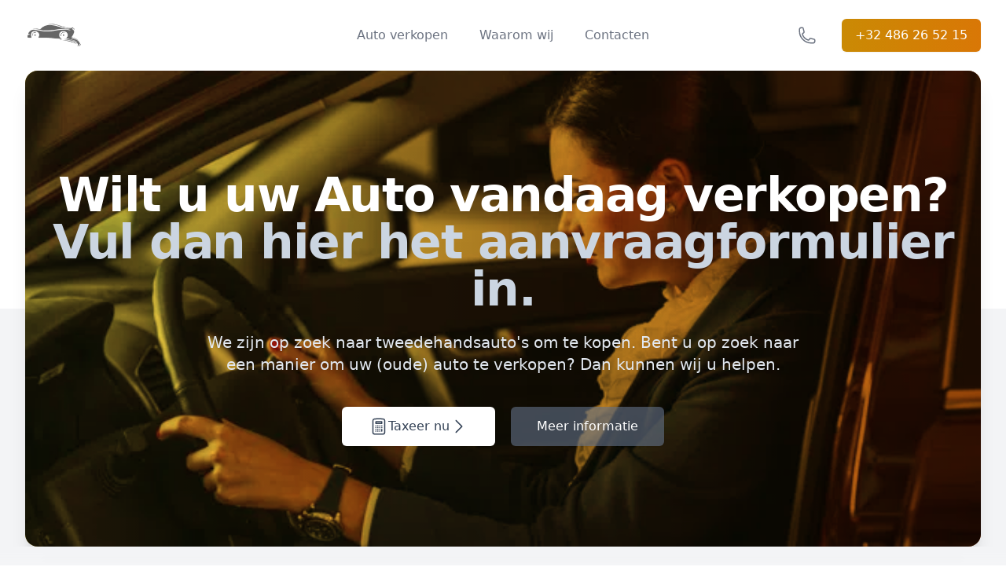

--- FILE ---
content_type: text/html; charset=utf-8
request_url: https://auto-verkopen-belgie.com/nl/info/vab-2e-hands/
body_size: 18414
content:
<!DOCTYPE html>
<html lang='nl'>
<head>
    <meta charset="UTF-8">
    <meta name="viewport" content="width=device-width, initial-scale=1.0">
    <link rel="shortcut icon" href="/assets/images/favicon.ico" type="image/x-icon">
    <script defer src="/static/js/alpine.js"></script>

<!-- Google tag (gtag.js) -->
<script async src="https://www.googletagmanager.com/gtag/js?id=AW-776282215">
</script>
<script>
  window.dataLayer = window.dataLayer || [];
  function gtag(){dataLayer.push(arguments);}
  gtag('js', new Date());

  gtag('config', 'AW-776282215');
</script>
 


<style>
/*
! tailwindcss v3.2.4 | MIT License | https://tailwindcss.com
*/

/*
1. Prevent padding and border from affecting element width. (https://github.com/mozdevs/cssremedy/issues/4)
2. Allow adding a border to an element by just adding a border-width. (https://github.com/tailwindcss/tailwindcss/pull/116)
*/

*,
::before,
::after {
  box-sizing: border-box;
  /* 1 */
  border-width: 0;
  /* 2 */
  border-style: solid;
  /* 2 */
  border-color: #e5e7eb;
  /* 2 */
}

::before,
::after {
  --tw-content: '';
}

/*
1. Use a consistent sensible line-height in all browsers.
2. Prevent adjustments of font size after orientation changes in iOS.
3. Use a more readable tab size.
4. Use the user's configured `sans` font-family by default.
5. Use the user's configured `sans` font-feature-settings by default.
*/

html {
  line-height: 1.5;
  /* 1 */
  -webkit-text-size-adjust: 100%;
  /* 2 */
  -moz-tab-size: 4;
  /* 3 */
  -o-tab-size: 4;
     tab-size: 4;
  /* 3 */
  font-family: ui-sans-serif, system-ui, -apple-system, BlinkMacSystemFont, "Segoe UI", Roboto, "Helvetica Neue", Arial, "Noto Sans", sans-serif, "Apple Color Emoji", "Segoe UI Emoji", "Segoe UI Symbol", "Noto Color Emoji";
  /* 4 */
  font-feature-settings: normal;
  /* 5 */
}

/*
1. Remove the margin in all browsers.
2. Inherit line-height from `html` so users can set them as a class directly on the `html` element.
*/

body {
  margin: 0;
  /* 1 */
  line-height: inherit;
  /* 2 */
}

/*
1. Add the correct height in Firefox.
2. Correct the inheritance of border color in Firefox. (https://bugzilla.mozilla.org/show_bug.cgi?id=190655)
3. Ensure horizontal rules are visible by default.
*/

hr {
  height: 0;
  /* 1 */
  color: inherit;
  /* 2 */
  border-top-width: 1px;
  /* 3 */
}

/*
Add the correct text decoration in Chrome, Edge, and Safari.
*/

abbr:where([title]) {
  -webkit-text-decoration: underline dotted;
          text-decoration: underline dotted;
}

/*
Remove the default font size and weight for headings.
*/

h1,
h2,
h3,
h4,
h5,
h6 {
  font-size: inherit;
  font-weight: inherit;
}

/*
Reset links to optimize for opt-in styling instead of opt-out.
*/

a {
  color: inherit;
  text-decoration: inherit;
}

/*
Add the correct font weight in Edge and Safari.
*/

b,
strong {
  font-weight: bolder;
}

/*
1. Use the user's configured `mono` font family by default.
2. Correct the odd `em` font sizing in all browsers.
*/

code,
kbd,
samp,
pre {
  font-family: ui-monospace, SFMono-Regular, Menlo, Monaco, Consolas, "Liberation Mono", "Courier New", monospace;
  /* 1 */
  font-size: 1em;
  /* 2 */
}

/*
Add the correct font size in all browsers.
*/

small {
  font-size: 80%;
}

/*
Prevent `sub` and `sup` elements from affecting the line height in all browsers.
*/

sub,
sup {
  font-size: 75%;
  line-height: 0;
  position: relative;
  vertical-align: baseline;
}

sub {
  bottom: -0.25em;
}

sup {
  top: -0.5em;
}

/*
1. Remove text indentation from table contents in Chrome and Safari. (https://bugs.chromium.org/p/chromium/issues/detail?id=999088, https://bugs.webkit.org/show_bug.cgi?id=201297)
2. Correct table border color inheritance in all Chrome and Safari. (https://bugs.chromium.org/p/chromium/issues/detail?id=935729, https://bugs.webkit.org/show_bug.cgi?id=195016)
3. Remove gaps between table borders by default.
*/

table {
  text-indent: 0;
  /* 1 */
  border-color: inherit;
  /* 2 */
  border-collapse: collapse;
  /* 3 */
}

/*
1. Change the font styles in all browsers.
2. Remove the margin in Firefox and Safari.
3. Remove default padding in all browsers.
*/

button,
input,
optgroup,
select,
textarea {
  font-family: inherit;
  /* 1 */
  font-size: 100%;
  /* 1 */
  font-weight: inherit;
  /* 1 */
  line-height: inherit;
  /* 1 */
  color: inherit;
  /* 1 */
  margin: 0;
  /* 2 */
  padding: 0;
  /* 3 */
}

/*
Remove the inheritance of text transform in Edge and Firefox.
*/

button,
select {
  text-transform: none;
}

/*
1. Correct the inability to style clickable types in iOS and Safari.
2. Remove default button styles.
*/

button,
[type='button'],
[type='reset'],
[type='submit'] {
  -webkit-appearance: button;
  /* 1 */
  background-color: transparent;
  /* 2 */
  background-image: none;
  /* 2 */
}

/*
Use the modern Firefox focus style for all focusable elements.
*/

:-moz-focusring {
  outline: auto;
}

/*
Remove the additional `:invalid` styles in Firefox. (https://github.com/mozilla/gecko-dev/blob/2f9eacd9d3d995c937b4251a5557d95d494c9be1/layout/style/res/forms.css#L728-L737)
*/

:-moz-ui-invalid {
  box-shadow: none;
}

/*
Add the correct vertical alignment in Chrome and Firefox.
*/

progress {
  vertical-align: baseline;
}

/*
Correct the cursor style of increment and decrement buttons in Safari.
*/

::-webkit-inner-spin-button,
::-webkit-outer-spin-button {
  height: auto;
}

/*
1. Correct the odd appearance in Chrome and Safari.
2. Correct the outline style in Safari.
*/

[type='search'] {
  -webkit-appearance: textfield;
  /* 1 */
  outline-offset: -2px;
  /* 2 */
}

/*
Remove the inner padding in Chrome and Safari on macOS.
*/

::-webkit-search-decoration {
  -webkit-appearance: none;
}

/*
1. Correct the inability to style clickable types in iOS and Safari.
2. Change font properties to `inherit` in Safari.
*/

::-webkit-file-upload-button {
  -webkit-appearance: button;
  /* 1 */
  font: inherit;
  /* 2 */
}

/*
Add the correct display in Chrome and Safari.
*/

summary {
  display: list-item;
}

/*
Removes the default spacing and border for appropriate elements.
*/

blockquote,
dl,
dd,
h1,
h2,
h3,
h4,
h5,
h6,
hr,
figure,
p,
pre {
  margin: 0;
}

fieldset {
  margin: 0;
  padding: 0;
}

legend {
  padding: 0;
}

ol,
ul,
menu {
  list-style: none;
  margin: 0;
  padding: 0;
}

/*
Prevent resizing textareas horizontally by default.
*/

textarea {
  resize: vertical;
}

/*
1. Reset the default placeholder opacity in Firefox. (https://github.com/tailwindlabs/tailwindcss/issues/3300)
2. Set the default placeholder color to the user's configured gray 400 color.
*/

input::-moz-placeholder, textarea::-moz-placeholder {
  opacity: 1;
  /* 1 */
  color: #9ca3af;
  /* 2 */
}

input::placeholder,
textarea::placeholder {
  opacity: 1;
  /* 1 */
  color: #9ca3af;
  /* 2 */
}

/*
Set the default cursor for buttons.
*/

button,
[role="button"] {
  cursor: pointer;
}

/*
Make sure disabled buttons don't get the pointer cursor.
*/

:disabled {
  cursor: default;
}

/*
1. Make replaced elements `display: block` by default. (https://github.com/mozdevs/cssremedy/issues/14)
2. Add `vertical-align: middle` to align replaced elements more sensibly by default. (https://github.com/jensimmons/cssremedy/issues/14#issuecomment-634934210)
   This can trigger a poorly considered lint error in some tools but is included by design.
*/

img,
svg,
video,
canvas,
audio,
iframe,
embed,
object {
  display: block;
  /* 1 */
  vertical-align: middle;
  /* 2 */
}

/*
Constrain images and videos to the parent width and preserve their intrinsic aspect ratio. (https://github.com/mozdevs/cssremedy/issues/14)
*/

img,
video {
  max-width: 100%;
  height: auto;
}

/* Make elements with the HTML hidden attribute stay hidden by default */

[hidden] {
  display: none;
}

[type='text'],[type='email'],[type='url'],[type='password'],[type='number'],[type='date'],[type='datetime-local'],[type='month'],[type='search'],[type='tel'],[type='time'],[type='week'],[multiple],textarea,select {
  -webkit-appearance: none;
     -moz-appearance: none;
          appearance: none;
  background-color: #fff;
  border-color: #6b7280;
  border-width: 1px;
  border-radius: 0px;
  padding-top: 0.5rem;
  padding-right: 0.75rem;
  padding-bottom: 0.5rem;
  padding-left: 0.75rem;
  font-size: 1rem;
  line-height: 1.5rem;
  --tw-shadow: 0 0 #0000;
}

[type='text']:focus, [type='email']:focus, [type='url']:focus, [type='password']:focus, [type='number']:focus, [type='date']:focus, [type='datetime-local']:focus, [type='month']:focus, [type='search']:focus, [type='tel']:focus, [type='time']:focus, [type='week']:focus, [multiple]:focus, textarea:focus, select:focus {
  outline: 2px solid transparent;
  outline-offset: 2px;
  --tw-ring-inset: var(--tw-empty,/*!*/ /*!*/);
  --tw-ring-offset-width: 0px;
  --tw-ring-offset-color: #fff;
  --tw-ring-color: #2563eb;
  --tw-ring-offset-shadow: var(--tw-ring-inset) 0 0 0 var(--tw-ring-offset-width) var(--tw-ring-offset-color);
  --tw-ring-shadow: var(--tw-ring-inset) 0 0 0 calc(1px + var(--tw-ring-offset-width)) var(--tw-ring-color);
  box-shadow: var(--tw-ring-offset-shadow), var(--tw-ring-shadow), var(--tw-shadow);
  border-color: #2563eb;
}

input::-moz-placeholder, textarea::-moz-placeholder {
  color: #6b7280;
  opacity: 1;
}

input::placeholder,textarea::placeholder {
  color: #6b7280;
  opacity: 1;
}

::-webkit-datetime-edit-fields-wrapper {
  padding: 0;
}

::-webkit-date-and-time-value {
  min-height: 1.5em;
}

::-webkit-datetime-edit,::-webkit-datetime-edit-year-field,::-webkit-datetime-edit-month-field,::-webkit-datetime-edit-day-field,::-webkit-datetime-edit-hour-field,::-webkit-datetime-edit-minute-field,::-webkit-datetime-edit-second-field,::-webkit-datetime-edit-millisecond-field,::-webkit-datetime-edit-meridiem-field {
  padding-top: 0;
  padding-bottom: 0;
}

select {
  background-image: url("data:image/svg+xml,%3csvg xmlns='http://www.w3.org/2000/svg' fill='none' viewBox='0 0 20 20'%3e%3cpath stroke='%236b7280' stroke-linecap='round' stroke-linejoin='round' stroke-width='1.5' d='M6 8l4 4 4-4'/%3e%3c/svg%3e");
  background-position: right 0.5rem center;
  background-repeat: no-repeat;
  background-size: 1.5em 1.5em;
  padding-right: 2.5rem;
  -webkit-print-color-adjust: exact;
          print-color-adjust: exact;
}

[multiple] {
  background-image: initial;
  background-position: initial;
  background-repeat: unset;
  background-size: initial;
  padding-right: 0.75rem;
  -webkit-print-color-adjust: unset;
          print-color-adjust: unset;
}

[type='checkbox'],[type='radio'] {
  -webkit-appearance: none;
     -moz-appearance: none;
          appearance: none;
  padding: 0;
  -webkit-print-color-adjust: exact;
          print-color-adjust: exact;
  display: inline-block;
  vertical-align: middle;
  background-origin: border-box;
  -webkit-user-select: none;
     -moz-user-select: none;
          user-select: none;
  flex-shrink: 0;
  height: 1rem;
  width: 1rem;
  color: #2563eb;
  background-color: #fff;
  border-color: #6b7280;
  border-width: 1px;
  --tw-shadow: 0 0 #0000;
}

[type='checkbox'] {
  border-radius: 0px;
}

[type='radio'] {
  border-radius: 100%;
}

[type='checkbox']:focus,[type='radio']:focus {
  outline: 2px solid transparent;
  outline-offset: 2px;
  --tw-ring-inset: var(--tw-empty,/*!*/ /*!*/);
  --tw-ring-offset-width: 2px;
  --tw-ring-offset-color: #fff;
  --tw-ring-color: #2563eb;
  --tw-ring-offset-shadow: var(--tw-ring-inset) 0 0 0 var(--tw-ring-offset-width) var(--tw-ring-offset-color);
  --tw-ring-shadow: var(--tw-ring-inset) 0 0 0 calc(2px + var(--tw-ring-offset-width)) var(--tw-ring-color);
  box-shadow: var(--tw-ring-offset-shadow), var(--tw-ring-shadow), var(--tw-shadow);
}

[type='checkbox']:checked,[type='radio']:checked {
  border-color: transparent;
  background-color: currentColor;
  background-size: 100% 100%;
  background-position: center;
  background-repeat: no-repeat;
}

[type='checkbox']:checked {
  background-image: url("data:image/svg+xml,%3csvg viewBox='0 0 16 16' fill='white' xmlns='http://www.w3.org/2000/svg'%3e%3cpath d='M12.207 4.793a1 1 0 010 1.414l-5 5a1 1 0 01-1.414 0l-2-2a1 1 0 011.414-1.414L6.5 9.086l4.293-4.293a1 1 0 011.414 0z'/%3e%3c/svg%3e");
}

[type='radio']:checked {
  background-image: url("data:image/svg+xml,%3csvg viewBox='0 0 16 16' fill='white' xmlns='http://www.w3.org/2000/svg'%3e%3ccircle cx='8' cy='8' r='3'/%3e%3c/svg%3e");
}

[type='checkbox']:checked:hover,[type='checkbox']:checked:focus,[type='radio']:checked:hover,[type='radio']:checked:focus {
  border-color: transparent;
  background-color: currentColor;
}

[type='checkbox']:indeterminate {
  background-image: url("data:image/svg+xml,%3csvg xmlns='http://www.w3.org/2000/svg' fill='none' viewBox='0 0 16 16'%3e%3cpath stroke='white' stroke-linecap='round' stroke-linejoin='round' stroke-width='2' d='M4 8h8'/%3e%3c/svg%3e");
  border-color: transparent;
  background-color: currentColor;
  background-size: 100% 100%;
  background-position: center;
  background-repeat: no-repeat;
}

[type='checkbox']:indeterminate:hover,[type='checkbox']:indeterminate:focus {
  border-color: transparent;
  background-color: currentColor;
}

[type='file'] {
  background: unset;
  border-color: inherit;
  border-width: 0;
  border-radius: 0;
  padding: 0;
  font-size: unset;
  line-height: inherit;
}

[type='file']:focus {
  outline: 1px solid ButtonText;
  outline: 1px auto -webkit-focus-ring-color;
}

*, ::before, ::after {
  --tw-border-spacing-x: 0;
  --tw-border-spacing-y: 0;
  --tw-translate-x: 0;
  --tw-translate-y: 0;
  --tw-rotate: 0;
  --tw-skew-x: 0;
  --tw-skew-y: 0;
  --tw-scale-x: 1;
  --tw-scale-y: 1;
  --tw-pan-x:  ;
  --tw-pan-y:  ;
  --tw-pinch-zoom:  ;
  --tw-scroll-snap-strictness: proximity;
  --tw-ordinal:  ;
  --tw-slashed-zero:  ;
  --tw-numeric-figure:  ;
  --tw-numeric-spacing:  ;
  --tw-numeric-fraction:  ;
  --tw-ring-inset:  ;
  --tw-ring-offset-width: 0px;
  --tw-ring-offset-color: #fff;
  --tw-ring-color: rgb(59 130 246 / 0.5);
  --tw-ring-offset-shadow: 0 0 #0000;
  --tw-ring-shadow: 0 0 #0000;
  --tw-shadow: 0 0 #0000;
  --tw-shadow-colored: 0 0 #0000;
  --tw-blur:  ;
  --tw-brightness:  ;
  --tw-contrast:  ;
  --tw-grayscale:  ;
  --tw-hue-rotate:  ;
  --tw-invert:  ;
  --tw-saturate:  ;
  --tw-sepia:  ;
  --tw-drop-shadow:  ;
  --tw-backdrop-blur:  ;
  --tw-backdrop-brightness:  ;
  --tw-backdrop-contrast:  ;
  --tw-backdrop-grayscale:  ;
  --tw-backdrop-hue-rotate:  ;
  --tw-backdrop-invert:  ;
  --tw-backdrop-opacity:  ;
  --tw-backdrop-saturate:  ;
  --tw-backdrop-sepia:  ;
}

::backdrop {
  --tw-border-spacing-x: 0;
  --tw-border-spacing-y: 0;
  --tw-translate-x: 0;
  --tw-translate-y: 0;
  --tw-rotate: 0;
  --tw-skew-x: 0;
  --tw-skew-y: 0;
  --tw-scale-x: 1;
  --tw-scale-y: 1;
  --tw-pan-x:  ;
  --tw-pan-y:  ;
  --tw-pinch-zoom:  ;
  --tw-scroll-snap-strictness: proximity;
  --tw-ordinal:  ;
  --tw-slashed-zero:  ;
  --tw-numeric-figure:  ;
  --tw-numeric-spacing:  ;
  --tw-numeric-fraction:  ;
  --tw-ring-inset:  ;
  --tw-ring-offset-width: 0px;
  --tw-ring-offset-color: #fff;
  --tw-ring-color: rgb(59 130 246 / 0.5);
  --tw-ring-offset-shadow: 0 0 #0000;
  --tw-ring-shadow: 0 0 #0000;
  --tw-shadow: 0 0 #0000;
  --tw-shadow-colored: 0 0 #0000;
  --tw-blur:  ;
  --tw-brightness:  ;
  --tw-contrast:  ;
  --tw-grayscale:  ;
  --tw-hue-rotate:  ;
  --tw-invert:  ;
  --tw-saturate:  ;
  --tw-sepia:  ;
  --tw-drop-shadow:  ;
  --tw-backdrop-blur:  ;
  --tw-backdrop-brightness:  ;
  --tw-backdrop-contrast:  ;
  --tw-backdrop-grayscale:  ;
  --tw-backdrop-hue-rotate:  ;
  --tw-backdrop-invert:  ;
  --tw-backdrop-opacity:  ;
  --tw-backdrop-saturate:  ;
  --tw-backdrop-sepia:  ;
}

.container {
  width: 100%;
}

@media (min-width: 640px) {
  .container {
    max-width: 640px;
  }
}

@media (min-width: 768px) {
  .container {
    max-width: 768px;
  }
}

@media (min-width: 1024px) {
  .container {
    max-width: 1024px;
  }
}

@media (min-width: 1280px) {
  .container {
    max-width: 1280px;
  }
}

@media (min-width: 1536px) {
  .container {
    max-width: 1536px;
  }
}

.prose {
  color: var(--tw-prose-body);
  max-width: 65ch;
}

.prose :where([class~="lead"]):not(:where([class~="not-prose"] *)) {
  color: var(--tw-prose-lead);
  font-size: 1.25em;
  line-height: 1.6;
  margin-top: 1.2em;
  margin-bottom: 1.2em;
}

.prose :where(a):not(:where([class~="not-prose"] *)) {
  color: var(--tw-prose-links);
  text-decoration: underline;
  font-weight: 500;
}

.prose :where(strong):not(:where([class~="not-prose"] *)) {
  color: var(--tw-prose-bold);
  font-weight: 600;
}

.prose :where(a strong):not(:where([class~="not-prose"] *)) {
  color: inherit;
}

.prose :where(blockquote strong):not(:where([class~="not-prose"] *)) {
  color: inherit;
}

.prose :where(thead th strong):not(:where([class~="not-prose"] *)) {
  color: inherit;
}

.prose :where(ol):not(:where([class~="not-prose"] *)) {
  list-style-type: decimal;
  margin-top: 1.25em;
  margin-bottom: 1.25em;
  padding-left: 1.625em;
}

.prose :where(ol[type="A"]):not(:where([class~="not-prose"] *)) {
  list-style-type: upper-alpha;
}

.prose :where(ol[type="a"]):not(:where([class~="not-prose"] *)) {
  list-style-type: lower-alpha;
}

.prose :where(ol[type="A" s]):not(:where([class~="not-prose"] *)) {
  list-style-type: upper-alpha;
}

.prose :where(ol[type="a" s]):not(:where([class~="not-prose"] *)) {
  list-style-type: lower-alpha;
}

.prose :where(ol[type="I"]):not(:where([class~="not-prose"] *)) {
  list-style-type: upper-roman;
}

.prose :where(ol[type="i"]):not(:where([class~="not-prose"] *)) {
  list-style-type: lower-roman;
}

.prose :where(ol[type="I" s]):not(:where([class~="not-prose"] *)) {
  list-style-type: upper-roman;
}

.prose :where(ol[type="i" s]):not(:where([class~="not-prose"] *)) {
  list-style-type: lower-roman;
}

.prose :where(ol[type="1"]):not(:where([class~="not-prose"] *)) {
  list-style-type: decimal;
}

.prose :where(ul):not(:where([class~="not-prose"] *)) {
  list-style-type: disc;
  margin-top: 1.25em;
  margin-bottom: 1.25em;
  padding-left: 1.625em;
}

.prose :where(ol > li):not(:where([class~="not-prose"] *))::marker {
  font-weight: 400;
  color: var(--tw-prose-counters);
}

.prose :where(ul > li):not(:where([class~="not-prose"] *))::marker {
  color: var(--tw-prose-bullets);
}

.prose :where(hr):not(:where([class~="not-prose"] *)) {
  border-color: var(--tw-prose-hr);
  border-top-width: 1px;
  margin-top: 3em;
  margin-bottom: 3em;
}

.prose :where(blockquote):not(:where([class~="not-prose"] *)) {
  font-weight: 500;
  font-style: italic;
  color: var(--tw-prose-quotes);
  border-left-width: 0.25rem;
  border-left-color: var(--tw-prose-quote-borders);
  quotes: "\201C""\201D""\2018""\2019";
  margin-top: 1.6em;
  margin-bottom: 1.6em;
  padding-left: 1em;
}

.prose :where(blockquote p:first-of-type):not(:where([class~="not-prose"] *))::before {
  content: open-quote;
}

.prose :where(blockquote p:last-of-type):not(:where([class~="not-prose"] *))::after {
  content: close-quote;
}

.prose :where(h1):not(:where([class~="not-prose"] *)) {
  color: var(--tw-prose-headings);
  font-weight: 800;
  font-size: 2.25em;
  margin-top: 0;
  margin-bottom: 0.8888889em;
  line-height: 1.1111111;
}

.prose :where(h1 strong):not(:where([class~="not-prose"] *)) {
  font-weight: 900;
  color: inherit;
}

.prose :where(h2):not(:where([class~="not-prose"] *)) {
  color: var(--tw-prose-headings);
  font-weight: 700;
  font-size: 1.5em;
  margin-top: 2em;
  margin-bottom: 1em;
  line-height: 1.3333333;
}

.prose :where(h2 strong):not(:where([class~="not-prose"] *)) {
  font-weight: 800;
  color: inherit;
}

.prose :where(h3):not(:where([class~="not-prose"] *)) {
  color: var(--tw-prose-headings);
  font-weight: 600;
  font-size: 1.25em;
  margin-top: 1.6em;
  margin-bottom: 0.6em;
  line-height: 1.6;
}

.prose :where(h3 strong):not(:where([class~="not-prose"] *)) {
  font-weight: 700;
  color: inherit;
}

.prose :where(h4):not(:where([class~="not-prose"] *)) {
  color: var(--tw-prose-headings);
  font-weight: 600;
  margin-top: 1.5em;
  margin-bottom: 0.5em;
  line-height: 1.5;
}

.prose :where(h4 strong):not(:where([class~="not-prose"] *)) {
  font-weight: 700;
  color: inherit;
}

.prose :where(img):not(:where([class~="not-prose"] *)) {
  margin-top: 2em;
  margin-bottom: 2em;
}

.prose :where(figure > *):not(:where([class~="not-prose"] *)) {
  margin-top: 0;
  margin-bottom: 0;
}

.prose :where(figcaption):not(:where([class~="not-prose"] *)) {
  color: var(--tw-prose-captions);
  font-size: 0.875em;
  line-height: 1.4285714;
  margin-top: 0.8571429em;
}

.prose :where(code):not(:where([class~="not-prose"] *)) {
  color: var(--tw-prose-code);
  font-weight: 600;
  font-size: 0.875em;
}

.prose :where(code):not(:where([class~="not-prose"] *))::before {
  content: "`";
}

.prose :where(code):not(:where([class~="not-prose"] *))::after {
  content: "`";
}

.prose :where(a code):not(:where([class~="not-prose"] *)) {
  color: inherit;
}

.prose :where(h1 code):not(:where([class~="not-prose"] *)) {
  color: inherit;
}

.prose :where(h2 code):not(:where([class~="not-prose"] *)) {
  color: inherit;
  font-size: 0.875em;
}

.prose :where(h3 code):not(:where([class~="not-prose"] *)) {
  color: inherit;
  font-size: 0.9em;
}

.prose :where(h4 code):not(:where([class~="not-prose"] *)) {
  color: inherit;
}

.prose :where(blockquote code):not(:where([class~="not-prose"] *)) {
  color: inherit;
}

.prose :where(thead th code):not(:where([class~="not-prose"] *)) {
  color: inherit;
}

.prose :where(pre):not(:where([class~="not-prose"] *)) {
  color: var(--tw-prose-pre-code);
  background-color: var(--tw-prose-pre-bg);
  overflow-x: auto;
  font-weight: 400;
  font-size: 0.875em;
  line-height: 1.7142857;
  margin-top: 1.7142857em;
  margin-bottom: 1.7142857em;
  border-radius: 0.375rem;
  padding-top: 0.8571429em;
  padding-right: 1.1428571em;
  padding-bottom: 0.8571429em;
  padding-left: 1.1428571em;
}

.prose :where(pre code):not(:where([class~="not-prose"] *)) {
  background-color: transparent;
  border-width: 0;
  border-radius: 0;
  padding: 0;
  font-weight: inherit;
  color: inherit;
  font-size: inherit;
  font-family: inherit;
  line-height: inherit;
}

.prose :where(pre code):not(:where([class~="not-prose"] *))::before {
  content: none;
}

.prose :where(pre code):not(:where([class~="not-prose"] *))::after {
  content: none;
}

.prose :where(table):not(:where([class~="not-prose"] *)) {
  width: 100%;
  table-layout: auto;
  text-align: left;
  margin-top: 2em;
  margin-bottom: 2em;
  font-size: 0.875em;
  line-height: 1.7142857;
}

.prose :where(thead):not(:where([class~="not-prose"] *)) {
  border-bottom-width: 1px;
  border-bottom-color: var(--tw-prose-th-borders);
}

.prose :where(thead th):not(:where([class~="not-prose"] *)) {
  color: var(--tw-prose-headings);
  font-weight: 600;
  vertical-align: bottom;
  padding-right: 0.5714286em;
  padding-bottom: 0.5714286em;
  padding-left: 0.5714286em;
}

.prose :where(tbody tr):not(:where([class~="not-prose"] *)) {
  border-bottom-width: 1px;
  border-bottom-color: var(--tw-prose-td-borders);
}

.prose :where(tbody tr:last-child):not(:where([class~="not-prose"] *)) {
  border-bottom-width: 0;
}

.prose :where(tbody td):not(:where([class~="not-prose"] *)) {
  vertical-align: baseline;
}

.prose :where(tfoot):not(:where([class~="not-prose"] *)) {
  border-top-width: 1px;
  border-top-color: var(--tw-prose-th-borders);
}

.prose :where(tfoot td):not(:where([class~="not-prose"] *)) {
  vertical-align: top;
}

.prose {
  --tw-prose-body: #374151;
  --tw-prose-headings: #111827;
  --tw-prose-lead: #4b5563;
  --tw-prose-links: #111827;
  --tw-prose-bold: #111827;
  --tw-prose-counters: #6b7280;
  --tw-prose-bullets: #d1d5db;
  --tw-prose-hr: #e5e7eb;
  --tw-prose-quotes: #111827;
  --tw-prose-quote-borders: #e5e7eb;
  --tw-prose-captions: #6b7280;
  --tw-prose-code: #111827;
  --tw-prose-pre-code: #e5e7eb;
  --tw-prose-pre-bg: #1f2937;
  --tw-prose-th-borders: #d1d5db;
  --tw-prose-td-borders: #e5e7eb;
  --tw-prose-invert-body: #d1d5db;
  --tw-prose-invert-headings: #fff;
  --tw-prose-invert-lead: #9ca3af;
  --tw-prose-invert-links: #fff;
  --tw-prose-invert-bold: #fff;
  --tw-prose-invert-counters: #9ca3af;
  --tw-prose-invert-bullets: #4b5563;
  --tw-prose-invert-hr: #374151;
  --tw-prose-invert-quotes: #f3f4f6;
  --tw-prose-invert-quote-borders: #374151;
  --tw-prose-invert-captions: #9ca3af;
  --tw-prose-invert-code: #fff;
  --tw-prose-invert-pre-code: #d1d5db;
  --tw-prose-invert-pre-bg: rgb(0 0 0 / 50%);
  --tw-prose-invert-th-borders: #4b5563;
  --tw-prose-invert-td-borders: #374151;
  font-size: 1rem;
  line-height: 1.75;
}

.prose :where(p):not(:where([class~="not-prose"] *)) {
  margin-top: 1.25em;
  margin-bottom: 1.25em;
}

.prose :where(video):not(:where([class~="not-prose"] *)) {
  margin-top: 2em;
  margin-bottom: 2em;
}

.prose :where(figure):not(:where([class~="not-prose"] *)) {
  margin-top: 2em;
  margin-bottom: 2em;
}

.prose :where(li):not(:where([class~="not-prose"] *)) {
  margin-top: 0.5em;
  margin-bottom: 0.5em;
}

.prose :where(ol > li):not(:where([class~="not-prose"] *)) {
  padding-left: 0.375em;
}

.prose :where(ul > li):not(:where([class~="not-prose"] *)) {
  padding-left: 0.375em;
}

.prose :where(.prose > ul > li p):not(:where([class~="not-prose"] *)) {
  margin-top: 0.75em;
  margin-bottom: 0.75em;
}

.prose :where(.prose > ul > li > *:first-child):not(:where([class~="not-prose"] *)) {
  margin-top: 1.25em;
}

.prose :where(.prose > ul > li > *:last-child):not(:where([class~="not-prose"] *)) {
  margin-bottom: 1.25em;
}

.prose :where(.prose > ol > li > *:first-child):not(:where([class~="not-prose"] *)) {
  margin-top: 1.25em;
}

.prose :where(.prose > ol > li > *:last-child):not(:where([class~="not-prose"] *)) {
  margin-bottom: 1.25em;
}

.prose :where(ul ul, ul ol, ol ul, ol ol):not(:where([class~="not-prose"] *)) {
  margin-top: 0.75em;
  margin-bottom: 0.75em;
}

.prose :where(hr + *):not(:where([class~="not-prose"] *)) {
  margin-top: 0;
}

.prose :where(h2 + *):not(:where([class~="not-prose"] *)) {
  margin-top: 0;
}

.prose :where(h3 + *):not(:where([class~="not-prose"] *)) {
  margin-top: 0;
}

.prose :where(h4 + *):not(:where([class~="not-prose"] *)) {
  margin-top: 0;
}

.prose :where(thead th:first-child):not(:where([class~="not-prose"] *)) {
  padding-left: 0;
}

.prose :where(thead th:last-child):not(:where([class~="not-prose"] *)) {
  padding-right: 0;
}

.prose :where(tbody td, tfoot td):not(:where([class~="not-prose"] *)) {
  padding-top: 0.5714286em;
  padding-right: 0.5714286em;
  padding-bottom: 0.5714286em;
  padding-left: 0.5714286em;
}

.prose :where(tbody td:first-child, tfoot td:first-child):not(:where([class~="not-prose"] *)) {
  padding-left: 0;
}

.prose :where(tbody td:last-child, tfoot td:last-child):not(:where([class~="not-prose"] *)) {
  padding-right: 0;
}

.prose :where(.prose > :first-child):not(:where([class~="not-prose"] *)) {
  margin-top: 0;
}

.prose :where(.prose > :last-child):not(:where([class~="not-prose"] *)) {
  margin-bottom: 0;
}

.prose-lg {
  font-size: 1.125rem;
  line-height: 1.7777778;
}

.prose-lg :where(p):not(:where([class~="not-prose"] *)) {
  margin-top: 1.3333333em;
  margin-bottom: 1.3333333em;
}

.prose-lg :where([class~="lead"]):not(:where([class~="not-prose"] *)) {
  font-size: 1.2222222em;
  line-height: 1.4545455;
  margin-top: 1.0909091em;
  margin-bottom: 1.0909091em;
}

.prose-lg :where(blockquote):not(:where([class~="not-prose"] *)) {
  margin-top: 1.6666667em;
  margin-bottom: 1.6666667em;
  padding-left: 1em;
}

.prose-lg :where(h1):not(:where([class~="not-prose"] *)) {
  font-size: 2.6666667em;
  margin-top: 0;
  margin-bottom: 0.8333333em;
  line-height: 1;
}

.prose-lg :where(h2):not(:where([class~="not-prose"] *)) {
  font-size: 1.6666667em;
  margin-top: 1.8666667em;
  margin-bottom: 1.0666667em;
  line-height: 1.3333333;
}

.prose-lg :where(h3):not(:where([class~="not-prose"] *)) {
  font-size: 1.3333333em;
  margin-top: 1.6666667em;
  margin-bottom: 0.6666667em;
  line-height: 1.5;
}

.prose-lg :where(h4):not(:where([class~="not-prose"] *)) {
  margin-top: 1.7777778em;
  margin-bottom: 0.4444444em;
  line-height: 1.5555556;
}

.prose-lg :where(img):not(:where([class~="not-prose"] *)) {
  margin-top: 1.7777778em;
  margin-bottom: 1.7777778em;
}

.prose-lg :where(video):not(:where([class~="not-prose"] *)) {
  margin-top: 1.7777778em;
  margin-bottom: 1.7777778em;
}

.prose-lg :where(figure):not(:where([class~="not-prose"] *)) {
  margin-top: 1.7777778em;
  margin-bottom: 1.7777778em;
}

.prose-lg :where(figure > *):not(:where([class~="not-prose"] *)) {
  margin-top: 0;
  margin-bottom: 0;
}

.prose-lg :where(figcaption):not(:where([class~="not-prose"] *)) {
  font-size: 0.8888889em;
  line-height: 1.5;
  margin-top: 1em;
}

.prose-lg :where(code):not(:where([class~="not-prose"] *)) {
  font-size: 0.8888889em;
}

.prose-lg :where(h2 code):not(:where([class~="not-prose"] *)) {
  font-size: 0.8666667em;
}

.prose-lg :where(h3 code):not(:where([class~="not-prose"] *)) {
  font-size: 0.875em;
}

.prose-lg :where(pre):not(:where([class~="not-prose"] *)) {
  font-size: 0.8888889em;
  line-height: 1.75;
  margin-top: 2em;
  margin-bottom: 2em;
  border-radius: 0.375rem;
  padding-top: 1em;
  padding-right: 1.5em;
  padding-bottom: 1em;
  padding-left: 1.5em;
}

.prose-lg :where(ol):not(:where([class~="not-prose"] *)) {
  margin-top: 1.3333333em;
  margin-bottom: 1.3333333em;
  padding-left: 1.5555556em;
}

.prose-lg :where(ul):not(:where([class~="not-prose"] *)) {
  margin-top: 1.3333333em;
  margin-bottom: 1.3333333em;
  padding-left: 1.5555556em;
}

.prose-lg :where(li):not(:where([class~="not-prose"] *)) {
  margin-top: 0.6666667em;
  margin-bottom: 0.6666667em;
}

.prose-lg :where(ol > li):not(:where([class~="not-prose"] *)) {
  padding-left: 0.4444444em;
}

.prose-lg :where(ul > li):not(:where([class~="not-prose"] *)) {
  padding-left: 0.4444444em;
}

.prose-lg :where(.prose-lg > ul > li p):not(:where([class~="not-prose"] *)) {
  margin-top: 0.8888889em;
  margin-bottom: 0.8888889em;
}

.prose-lg :where(.prose-lg > ul > li > *:first-child):not(:where([class~="not-prose"] *)) {
  margin-top: 1.3333333em;
}

.prose-lg :where(.prose-lg > ul > li > *:last-child):not(:where([class~="not-prose"] *)) {
  margin-bottom: 1.3333333em;
}

.prose-lg :where(.prose-lg > ol > li > *:first-child):not(:where([class~="not-prose"] *)) {
  margin-top: 1.3333333em;
}

.prose-lg :where(.prose-lg > ol > li > *:last-child):not(:where([class~="not-prose"] *)) {
  margin-bottom: 1.3333333em;
}

.prose-lg :where(ul ul, ul ol, ol ul, ol ol):not(:where([class~="not-prose"] *)) {
  margin-top: 0.8888889em;
  margin-bottom: 0.8888889em;
}

.prose-lg :where(hr):not(:where([class~="not-prose"] *)) {
  margin-top: 3.1111111em;
  margin-bottom: 3.1111111em;
}

.prose-lg :where(hr + *):not(:where([class~="not-prose"] *)) {
  margin-top: 0;
}

.prose-lg :where(h2 + *):not(:where([class~="not-prose"] *)) {
  margin-top: 0;
}

.prose-lg :where(h3 + *):not(:where([class~="not-prose"] *)) {
  margin-top: 0;
}

.prose-lg :where(h4 + *):not(:where([class~="not-prose"] *)) {
  margin-top: 0;
}

.prose-lg :where(table):not(:where([class~="not-prose"] *)) {
  font-size: 0.8888889em;
  line-height: 1.5;
}

.prose-lg :where(thead th):not(:where([class~="not-prose"] *)) {
  padding-right: 0.75em;
  padding-bottom: 0.75em;
  padding-left: 0.75em;
}

.prose-lg :where(thead th:first-child):not(:where([class~="not-prose"] *)) {
  padding-left: 0;
}

.prose-lg :where(thead th:last-child):not(:where([class~="not-prose"] *)) {
  padding-right: 0;
}

.prose-lg :where(tbody td, tfoot td):not(:where([class~="not-prose"] *)) {
  padding-top: 0.75em;
  padding-right: 0.75em;
  padding-bottom: 0.75em;
  padding-left: 0.75em;
}

.prose-lg :where(tbody td:first-child, tfoot td:first-child):not(:where([class~="not-prose"] *)) {
  padding-left: 0;
}

.prose-lg :where(tbody td:last-child, tfoot td:last-child):not(:where([class~="not-prose"] *)) {
  padding-right: 0;
}

.prose-lg :where(.prose-lg > :first-child):not(:where([class~="not-prose"] *)) {
  margin-top: 0;
}

.prose-lg :where(.prose-lg > :last-child):not(:where([class~="not-prose"] *)) {
  margin-bottom: 0;
}

.prose-blue {
  --tw-prose-links: #2563eb;
  --tw-prose-invert-links: #3b82f6;
}

.prose-indigo {
  --tw-prose-links: #4f46e5;
  --tw-prose-invert-links: #6366f1;
}

.aspect-w-10 {
  position: relative;
  padding-bottom: calc(var(--tw-aspect-h) / var(--tw-aspect-w) * 100%);
  --tw-aspect-w: 10;
}

.aspect-w-10 > * {
  position: absolute;
  height: 100%;
  width: 100%;
  top: 0;
  right: 0;
  bottom: 0;
  left: 0;
}

.aspect-h-7 {
  --tw-aspect-h: 7;
}

.aspect-h-6 {
  --tw-aspect-h: 6;
}

.aspect-w-16 {
  position: relative;
  padding-bottom: calc(var(--tw-aspect-h) / var(--tw-aspect-w) * 100%);
  --tw-aspect-w: 16;
}

.aspect-w-16 > * {
  position: absolute;
  height: 100%;
  width: 100%;
  top: 0;
  right: 0;
  bottom: 0;
  left: 0;
}

.aspect-none {
  position: static;
  padding-bottom: 0;
}

.aspect-none > * {
  position: static;
  height: auto;
  width: auto;
  top: auto;
  right: auto;
  bottom: auto;
  left: auto;
}

.sr-only {
  position: absolute;
  width: 1px;
  height: 1px;
  padding: 0;
  margin: -1px;
  overflow: hidden;
  clip: rect(0, 0, 0, 0);
  white-space: nowrap;
  border-width: 0;
}

.pointer-events-none {
  pointer-events: none;
}

.visible {
  visibility: visible;
}

.invisible {
  visibility: hidden;
}

.collapse {
  visibility: collapse;
}

.static {
  position: static;
}

.fixed {
  position: fixed;
}

.absolute {
  position: absolute;
}

.relative {
  position: relative;
}

.sticky {
  position: sticky;
}

.inset-0 {
  top: 0px;
  right: 0px;
  bottom: 0px;
  left: 0px;
}

.inset-x-0 {
  left: 0px;
  right: 0px;
}

.inset-y-0 {
  top: 0px;
  bottom: 0px;
}

.top-0 {
  top: 0px;
}

.right-0 {
  right: 0px;
}

.bottom-0 {
  bottom: 0px;
}

.left-0 {
  left: 0px;
}

.right-full {
  right: 100%;
}

.left-full {
  left: 100%;
}

.top-full {
  top: 100%;
}

.top-12 {
  top: 3rem;
}

.bottom-12 {
  bottom: 3rem;
}

.top-1 {
  top: 0.25rem;
}

.bottom-10 {
  bottom: 2.5rem;
}

.right-10 {
  right: 2.5rem;
}

.left-10 {
  left: 2.5rem;
}

.z-10 {
  z-index: 10;
}

.z-0 {
  z-index: 0;
}

.z-40 {
  z-index: 40;
}

.z-30 {
  z-index: 30;
}

.order-1 {
  order: 1;
}

.order-2 {
  order: 2;
}

.order-3 {
  order: 3;
}

.order-last {
  order: 9999;
}

.col-span-1 {
  grid-column: span 1 / span 1;
}

.col-span-2 {
  grid-column: span 2 / span 2;
}

.col-start-2 {
  grid-column-start: 2;
}

.col-start-1 {
  grid-column-start: 1;
}

.float-right {
  float: right;
}

.m-auto {
  margin: auto;
}

.m-0 {
  margin: 0px;
}

.m-14 {
  margin: 3.5rem;
}

.-m-3 {
  margin: -0.75rem;
}

.mx-auto {
  margin-left: auto;
  margin-right: auto;
}

.my-auto {
  margin-top: auto;
  margin-bottom: auto;
}

.-my-2 {
  margin-top: -0.5rem;
  margin-bottom: -0.5rem;
}

.-mx-6 {
  margin-left: -1.5rem;
  margin-right: -1.5rem;
}

.my-8 {
  margin-top: 2rem;
  margin-bottom: 2rem;
}

.mx-0 {
  margin-left: 0px;
  margin-right: 0px;
}

.-mx-8 {
  margin-left: -2rem;
  margin-right: -2rem;
}

.-my-8 {
  margin-top: -2rem;
  margin-bottom: -2rem;
}

.mt-auto {
  margin-top: auto;
}

.mr-auto {
  margin-right: auto;
}

.mb-auto {
  margin-bottom: auto;
}

.-mr-2 {
  margin-right: -0.5rem;
}

.mt-16 {
  margin-top: 4rem;
}

.mt-3 {
  margin-top: 0.75rem;
}

.mt-5 {
  margin-top: 1.25rem;
}

.mt-6 {
  margin-top: 1.5rem;
}

.mt-4 {
  margin-top: 1rem;
}

.mt-8 {
  margin-top: 2rem;
}

.-mt-6 {
  margin-top: -1.5rem;
}

.mt-2 {
  margin-top: 0.5rem;
}

.-mr-1 {
  margin-right: -0.25rem;
}

.ml-3 {
  margin-left: 0.75rem;
}

.mt-12 {
  margin-top: 3rem;
}

.mt-10 {
  margin-top: 2.5rem;
}

.ml-4 {
  margin-left: 1rem;
}

.mt-20 {
  margin-top: 5rem;
}

.mt-40 {
  margin-top: 10rem;
}

.ml-20 {
  margin-left: 5rem;
}

.mr-20 {
  margin-right: 5rem;
}

.mt-1 {
  margin-top: 0.25rem;
}

.mb-8 {
  margin-bottom: 2rem;
}

.mr-4 {
  margin-right: 1rem;
}

.mb-10 {
  margin-bottom: 2.5rem;
}

.mt-24 {
  margin-top: 6rem;
}

.mt-0 {
  margin-top: 0px;
}

.ml-6 {
  margin-left: 1.5rem;
}

.ml-10 {
  margin-left: 2.5rem;
}

.ml-auto {
  margin-left: auto;
}

.ml-0 {
  margin-left: 0px;
}

.ml-8 {
  margin-left: 2rem;
}

.-mb-5 {
  margin-bottom: -1.25rem;
}

.-mb-48 {
  margin-bottom: -12rem;
}

.-mb-1 {
  margin-bottom: -0.25rem;
}

.block {
  display: block;
}

.inline-block {
  display: inline-block;
}

.inline {
  display: inline;
}

.flex {
  display: flex;
}

.inline-flex {
  display: inline-flex;
}

.table {
  display: table;
}

.table-cell {
  display: table-cell;
}

.flow-root {
  display: flow-root;
}

.grid {
  display: grid;
}

.inline-grid {
  display: inline-grid;
}

.contents {
  display: contents;
}

.hidden {
  display: none;
}

.h-full {
  height: 100%;
}

.h-10 {
  height: 2.5rem;
}

.h-6 {
  height: 1.5rem;
}

.h-56 {
  height: 14rem;
}

.h-5 {
  height: 1.25rem;
}

.h-64 {
  height: 16rem;
}

.h-36 {
  height: 9rem;
}

.h-12 {
  height: 3rem;
}

.h-16 {
  height: 4rem;
}

.h-8 {
  height: 2rem;
}

.h-7 {
  height: 1.75rem;
}

.h-48 {
  height: 12rem;
}

.h-1 {
  height: 0.25rem;
}

.h-72 {
  height: 18rem;
}

.h-screen {
  height: 100vh;
}

.h-80 {
  height: 20rem;
}

.h-32 {
  height: 8rem;
}

.h-1\/2 {
  height: 50%;
}

.max-h-12 {
  max-height: 3rem;
}

.min-h-screen {
  min-height: 100vh;
}

.w-full {
  width: 100%;
}

.w-auto {
  width: auto;
}

.w-6 {
  width: 1.5rem;
}

.w-5 {
  width: 1.25rem;
}

.w-64 {
  width: 16rem;
}

.w-36 {
  width: 9rem;
}

.w-12 {
  width: 3rem;
}

.w-7 {
  width: 1.75rem;
}

.w-8 {
  width: 2rem;
}

.w-10 {
  width: 2.5rem;
}

.w-1 {
  width: 0.25rem;
}

.w-80 {
  width: 20rem;
}

.w-0 {
  width: 0px;
}

.w-32 {
  width: 8rem;
}

.w-1\/2 {
  width: 50%;
}

.min-w-full {
  min-width: 100%;
}

.min-w-0 {
  min-width: 0px;
}

.max-w-7xl {
  max-width: 80rem;
}

.max-w-md {
  max-width: 28rem;
}

.max-w-prose {
  max-width: 65ch;
}

.max-w-4xl {
  max-width: 56rem;
}

.max-w-3xl {
  max-width: 48rem;
}

.max-w-lg {
  max-width: 32rem;
}

.max-w-2xl {
  max-width: 42rem;
}

.max-w-xl {
  max-width: 36rem;
}

.max-w-none {
  max-width: none;
}

.max-w-sm {
  max-width: 24rem;
}

.flex-auto {
  flex: 1 1 auto;
}

.flex-none {
  flex: none;
}

.flex-1 {
  flex: 1 1 0%;
}

.flex-shrink {
  flex-shrink: 1;
}

.flex-shrink-0 {
  flex-shrink: 0;
}

.flex-grow {
  flex-grow: 1;
}

.grow {
  flex-grow: 1;
}

.border-collapse {
  border-collapse: collapse;
}

.origin-top-right {
  transform-origin: top right;
}

.origin-top {
  transform-origin: top;
}

.translate-x-6 {
  --tw-translate-x: 1.5rem;
  transform: translate(var(--tw-translate-x), var(--tw-translate-y)) rotate(var(--tw-rotate)) skewX(var(--tw-skew-x)) skewY(var(--tw-skew-y)) scaleX(var(--tw-scale-x)) scaleY(var(--tw-scale-y));
}

.translate-y-6 {
  --tw-translate-y: 1.5rem;
  transform: translate(var(--tw-translate-x), var(--tw-translate-y)) rotate(var(--tw-rotate)) skewX(var(--tw-skew-x)) skewY(var(--tw-skew-y)) scaleX(var(--tw-scale-x)) scaleY(var(--tw-scale-y));
}

.translate-x-80 {
  --tw-translate-x: 20rem;
  transform: translate(var(--tw-translate-x), var(--tw-translate-y)) rotate(var(--tw-rotate)) skewX(var(--tw-skew-x)) skewY(var(--tw-skew-y)) scaleX(var(--tw-scale-x)) scaleY(var(--tw-scale-y));
}

.-translate-y-24 {
  --tw-translate-y: -6rem;
  transform: translate(var(--tw-translate-x), var(--tw-translate-y)) rotate(var(--tw-rotate)) skewX(var(--tw-skew-x)) skewY(var(--tw-skew-y)) scaleX(var(--tw-scale-x)) scaleY(var(--tw-scale-y));
}

.-translate-x-8 {
  --tw-translate-x: -2rem;
  transform: translate(var(--tw-translate-x), var(--tw-translate-y)) rotate(var(--tw-rotate)) skewX(var(--tw-skew-x)) skewY(var(--tw-skew-y)) scaleX(var(--tw-scale-x)) scaleY(var(--tw-scale-y));
}

.-translate-y-16 {
  --tw-translate-y: -4rem;
  transform: translate(var(--tw-translate-x), var(--tw-translate-y)) rotate(var(--tw-rotate)) skewX(var(--tw-skew-x)) skewY(var(--tw-skew-y)) scaleX(var(--tw-scale-x)) scaleY(var(--tw-scale-y));
}

.translate-x-32 {
  --tw-translate-x: 8rem;
  transform: translate(var(--tw-translate-x), var(--tw-translate-y)) rotate(var(--tw-rotate)) skewX(var(--tw-skew-x)) skewY(var(--tw-skew-y)) scaleX(var(--tw-scale-x)) scaleY(var(--tw-scale-y));
}

.-translate-x-32 {
  --tw-translate-x: -8rem;
  transform: translate(var(--tw-translate-x), var(--tw-translate-y)) rotate(var(--tw-rotate)) skewX(var(--tw-skew-x)) skewY(var(--tw-skew-y)) scaleX(var(--tw-scale-x)) scaleY(var(--tw-scale-y));
}

.translate-y-4 {
  --tw-translate-y: 1rem;
  transform: translate(var(--tw-translate-x), var(--tw-translate-y)) rotate(var(--tw-rotate)) skewX(var(--tw-skew-x)) skewY(var(--tw-skew-y)) scaleX(var(--tw-scale-x)) scaleY(var(--tw-scale-y));
}

.translate-y-0 {
  --tw-translate-y: 0px;
  transform: translate(var(--tw-translate-x), var(--tw-translate-y)) rotate(var(--tw-rotate)) skewX(var(--tw-skew-x)) skewY(var(--tw-skew-y)) scaleX(var(--tw-scale-x)) scaleY(var(--tw-scale-y));
}

.translate-y-1 {
  --tw-translate-y: 0.25rem;
  transform: translate(var(--tw-translate-x), var(--tw-translate-y)) rotate(var(--tw-rotate)) skewX(var(--tw-skew-x)) skewY(var(--tw-skew-y)) scaleX(var(--tw-scale-x)) scaleY(var(--tw-scale-y));
}

.translate-x-1 {
  --tw-translate-x: 0.25rem;
  transform: translate(var(--tw-translate-x), var(--tw-translate-y)) rotate(var(--tw-rotate)) skewX(var(--tw-skew-x)) skewY(var(--tw-skew-y)) scaleX(var(--tw-scale-x)) scaleY(var(--tw-scale-y));
}

.-translate-y-3 {
  --tw-translate-y: -0.75rem;
  transform: translate(var(--tw-translate-x), var(--tw-translate-y)) rotate(var(--tw-rotate)) skewX(var(--tw-skew-x)) skewY(var(--tw-skew-y)) scaleX(var(--tw-scale-x)) scaleY(var(--tw-scale-y));
}

.-translate-x-1 {
  --tw-translate-x: -0.25rem;
  transform: translate(var(--tw-translate-x), var(--tw-translate-y)) rotate(var(--tw-rotate)) skewX(var(--tw-skew-x)) skewY(var(--tw-skew-y)) scaleX(var(--tw-scale-x)) scaleY(var(--tw-scale-y));
}

.-translate-y-1 {
  --tw-translate-y: -0.25rem;
  transform: translate(var(--tw-translate-x), var(--tw-translate-y)) rotate(var(--tw-rotate)) skewX(var(--tw-skew-x)) skewY(var(--tw-skew-y)) scaleX(var(--tw-scale-x)) scaleY(var(--tw-scale-y));
}

.translate-x-16 {
  --tw-translate-x: 4rem;
  transform: translate(var(--tw-translate-x), var(--tw-translate-y)) rotate(var(--tw-rotate)) skewX(var(--tw-skew-x)) skewY(var(--tw-skew-y)) scaleX(var(--tw-scale-x)) scaleY(var(--tw-scale-y));
}

.translate-y-20 {
  --tw-translate-y: 5rem;
  transform: translate(var(--tw-translate-x), var(--tw-translate-y)) rotate(var(--tw-rotate)) skewX(var(--tw-skew-x)) skewY(var(--tw-skew-y)) scaleX(var(--tw-scale-x)) scaleY(var(--tw-scale-y));
}

.-translate-y-72 {
  --tw-translate-y: -18rem;
  transform: translate(var(--tw-translate-x), var(--tw-translate-y)) rotate(var(--tw-rotate)) skewX(var(--tw-skew-x)) skewY(var(--tw-skew-y)) scaleX(var(--tw-scale-x)) scaleY(var(--tw-scale-y));
}

.translate-x-1\/2 {
  --tw-translate-x: 50%;
  transform: translate(var(--tw-translate-x), var(--tw-translate-y)) rotate(var(--tw-rotate)) skewX(var(--tw-skew-x)) skewY(var(--tw-skew-y)) scaleX(var(--tw-scale-x)) scaleY(var(--tw-scale-y));
}

.scale-95 {
  --tw-scale-x: .95;
  --tw-scale-y: .95;
  transform: translate(var(--tw-translate-x), var(--tw-translate-y)) rotate(var(--tw-rotate)) skewX(var(--tw-skew-x)) skewY(var(--tw-skew-y)) scaleX(var(--tw-scale-x)) scaleY(var(--tw-scale-y));
}

.scale-100 {
  --tw-scale-x: 1;
  --tw-scale-y: 1;
  transform: translate(var(--tw-translate-x), var(--tw-translate-y)) rotate(var(--tw-rotate)) skewX(var(--tw-skew-x)) skewY(var(--tw-skew-y)) scaleX(var(--tw-scale-x)) scaleY(var(--tw-scale-y));
}

.transform {
  transform: translate(var(--tw-translate-x), var(--tw-translate-y)) rotate(var(--tw-rotate)) skewX(var(--tw-skew-x)) skewY(var(--tw-skew-y)) scaleX(var(--tw-scale-x)) scaleY(var(--tw-scale-y));
}

.resize {
  resize: both;
}

.appearance-none {
  -webkit-appearance: none;
     -moz-appearance: none;
          appearance: none;
}

.columns-2 {
  -moz-columns: 2;
       columns: 2;
}

.columns-3 {
  -moz-columns: 3;
       columns: 3;
}

.columns-4 {
  -moz-columns: 4;
       columns: 4;
}

.columns-5 {
  -moz-columns: 5;
       columns: 5;
}

.columns-6 {
  -moz-columns: 6;
       columns: 6;
}

.grid-flow-col-dense {
  grid-auto-flow: column dense;
}

.grid-cols-2 {
  grid-template-columns: repeat(2, minmax(0, 1fr));
}

.grid-cols-1 {
  grid-template-columns: repeat(1, minmax(0, 1fr));
}

.grid-cols-3 {
  grid-template-columns: repeat(3, minmax(0, 1fr));
}

.grid-cols-4 {
  grid-template-columns: repeat(4, minmax(0, 1fr));
}

.flex-col {
  flex-direction: column;
}

.flex-wrap {
  flex-wrap: wrap;
}

.place-content-center {
  place-content: center;
}

.content-center {
  align-content: center;
}

.content-start {
  align-content: flex-start;
}

.content-end {
  align-content: flex-end;
}

.content-between {
  align-content: space-between;
}

.content-around {
  align-content: space-around;
}

.items-start {
  align-items: flex-start;
}

.items-end {
  align-items: flex-end;
}

.items-center {
  align-items: center;
}

.items-baseline {
  align-items: baseline;
}

.items-stretch {
  align-items: stretch;
}

.justify-start {
  justify-content: flex-start;
}

.justify-end {
  justify-content: flex-end;
}

.justify-center {
  justify-content: center;
}

.justify-between {
  justify-content: space-between;
}

.justify-around {
  justify-content: space-around;
}

.justify-evenly {
  justify-content: space-evenly;
}

.gap-0 {
  gap: 0px;
}

.gap-8 {
  gap: 2rem;
}

.gap-10 {
  gap: 2.5rem;
}

.gap-4 {
  gap: 1rem;
}

.gap-7 {
  gap: 1.75rem;
}

.gap-5 {
  gap: 1.25rem;
}

.gap-24 {
  gap: 6rem;
}

.gap-y-6 {
  row-gap: 1.5rem;
}

.gap-x-8 {
  -moz-column-gap: 2rem;
       column-gap: 2rem;
}

.gap-y-12 {
  row-gap: 3rem;
}

.gap-x-6 {
  -moz-column-gap: 1.5rem;
       column-gap: 1.5rem;
}

.gap-x-4 {
  -moz-column-gap: 1rem;
       column-gap: 1rem;
}

.gap-y-8 {
  row-gap: 2rem;
}

.space-y-8 > :not([hidden]) ~ :not([hidden]) {
  --tw-space-y-reverse: 0;
  margin-top: calc(2rem * calc(1 - var(--tw-space-y-reverse)));
  margin-bottom: calc(2rem * var(--tw-space-y-reverse));
}

.space-x-6 > :not([hidden]) ~ :not([hidden]) {
  --tw-space-x-reverse: 0;
  margin-right: calc(1.5rem * var(--tw-space-x-reverse));
  margin-left: calc(1.5rem * calc(1 - var(--tw-space-x-reverse)));
}

.space-y-4 > :not([hidden]) ~ :not([hidden]) {
  --tw-space-y-reverse: 0;
  margin-top: calc(1rem * calc(1 - var(--tw-space-y-reverse)));
  margin-bottom: calc(1rem * var(--tw-space-y-reverse));
}

.space-y-1 > :not([hidden]) ~ :not([hidden]) {
  --tw-space-y-reverse: 0;
  margin-top: calc(0.25rem * calc(1 - var(--tw-space-y-reverse)));
  margin-bottom: calc(0.25rem * var(--tw-space-y-reverse));
}

.space-y-6 > :not([hidden]) ~ :not([hidden]) {
  --tw-space-y-reverse: 0;
  margin-top: calc(1.5rem * calc(1 - var(--tw-space-y-reverse)));
  margin-bottom: calc(1.5rem * var(--tw-space-y-reverse));
}

.space-x-12 > :not([hidden]) ~ :not([hidden]) {
  --tw-space-x-reverse: 0;
  margin-right: calc(3rem * var(--tw-space-x-reverse));
  margin-left: calc(3rem * calc(1 - var(--tw-space-x-reverse)));
}

.space-x-8 > :not([hidden]) ~ :not([hidden]) {
  --tw-space-x-reverse: 0;
  margin-right: calc(2rem * var(--tw-space-x-reverse));
  margin-left: calc(2rem * calc(1 - var(--tw-space-x-reverse)));
}

.space-x-10 > :not([hidden]) ~ :not([hidden]) {
  --tw-space-x-reverse: 0;
  margin-right: calc(2.5rem * var(--tw-space-x-reverse));
  margin-left: calc(2.5rem * calc(1 - var(--tw-space-x-reverse)));
}

.space-y-12 > :not([hidden]) ~ :not([hidden]) {
  --tw-space-y-reverse: 0;
  margin-top: calc(3rem * calc(1 - var(--tw-space-y-reverse)));
  margin-bottom: calc(3rem * var(--tw-space-y-reverse));
}

.space-x-3 > :not([hidden]) ~ :not([hidden]) {
  --tw-space-x-reverse: 0;
  margin-right: calc(0.75rem * var(--tw-space-x-reverse));
  margin-left: calc(0.75rem * calc(1 - var(--tw-space-x-reverse)));
}

.space-y-0 > :not([hidden]) ~ :not([hidden]) {
  --tw-space-y-reverse: 0;
  margin-top: calc(0px * calc(1 - var(--tw-space-y-reverse)));
  margin-bottom: calc(0px * var(--tw-space-y-reverse));
}

.space-x-5 > :not([hidden]) ~ :not([hidden]) {
  --tw-space-x-reverse: 0;
  margin-right: calc(1.25rem * var(--tw-space-x-reverse));
  margin-left: calc(1.25rem * calc(1 - var(--tw-space-x-reverse)));
}

.divide-y > :not([hidden]) ~ :not([hidden]) {
  --tw-divide-y-reverse: 0;
  border-top-width: calc(1px * calc(1 - var(--tw-divide-y-reverse)));
  border-bottom-width: calc(1px * var(--tw-divide-y-reverse));
}

.divide-y-2 > :not([hidden]) ~ :not([hidden]) {
  --tw-divide-y-reverse: 0;
  border-top-width: calc(2px * calc(1 - var(--tw-divide-y-reverse)));
  border-bottom-width: calc(2px * var(--tw-divide-y-reverse));
}

.divide-gray-200 > :not([hidden]) ~ :not([hidden]) {
  --tw-divide-opacity: 1;
  border-color: rgb(229 231 235 / var(--tw-divide-opacity));
}

.divide-gray-50 > :not([hidden]) ~ :not([hidden]) {
  --tw-divide-opacity: 1;
  border-color: rgb(249 250 251 / var(--tw-divide-opacity));
}

.self-start {
  align-self: flex-start;
}

.self-end {
  align-self: flex-end;
}

.self-center {
  align-self: center;
}

.self-stretch {
  align-self: stretch;
}

.self-baseline {
  align-self: baseline;
}

.overflow-auto {
  overflow: auto;
}

.overflow-hidden {
  overflow: hidden;
}

.overflow-scroll {
  overflow: scroll;
}

.overflow-x-auto {
  overflow-x: auto;
}

.overflow-y-auto {
  overflow-y: auto;
}

.truncate {
  overflow: hidden;
  text-overflow: ellipsis;
  white-space: nowrap;
}

.whitespace-nowrap {
  white-space: nowrap;
}

.rounded {
  border-radius: 0.25rem;
}

.rounded-md {
  border-radius: 0.375rem;
}

.rounded-lg {
  border-radius: 0.5rem;
}

.rounded-full {
  border-radius: 9999px;
}

.rounded-xl {
  border-radius: 0.75rem;
}

.rounded-2xl {
  border-radius: 1rem;
}

.border {
  border-width: 1px;
}

.border-0 {
  border-width: 0px;
}

.border-b {
  border-bottom-width: 1px;
}

.border-t {
  border-top-width: 1px;
}

.border-b-2 {
  border-bottom-width: 2px;
}

.border-l-4 {
  border-left-width: 4px;
}

.border-r {
  border-right-width: 1px;
}

.border-l {
  border-left-width: 1px;
}

.border-none {
  border-style: none;
}

.border-transparent {
  border-color: transparent;
}

.border-gray-100 {
  --tw-border-opacity: 1;
  border-color: rgb(243 244 246 / var(--tw-border-opacity));
}

.border-gray-200 {
  --tw-border-opacity: 1;
  border-color: rgb(229 231 235 / var(--tw-border-opacity));
}

.border-blue-500 {
  --tw-border-opacity: 1;
  border-color: rgb(59 130 246 / var(--tw-border-opacity));
}

.border-gray-300 {
  --tw-border-opacity: 1;
  border-color: rgb(209 213 219 / var(--tw-border-opacity));
}

.border-white {
  --tw-border-opacity: 1;
  border-color: rgb(255 255 255 / var(--tw-border-opacity));
}

.border-black {
  --tw-border-opacity: 1;
  border-color: rgb(0 0 0 / var(--tw-border-opacity));
}

.border-stone-300 {
  --tw-border-opacity: 1;
  border-color: rgb(214 211 209 / var(--tw-border-opacity));
}

.bg-gray-50 {
  --tw-bg-opacity: 1;
  background-color: rgb(249 250 251 / var(--tw-bg-opacity));
}

.bg-white {
  --tw-bg-opacity: 1;
  background-color: rgb(255 255 255 / var(--tw-bg-opacity));
}

.bg-blue-600 {
  --tw-bg-opacity: 1;
  background-color: rgb(37 99 235 / var(--tw-bg-opacity));
}

.bg-blue-700 {
  --tw-bg-opacity: 1;
  background-color: rgb(29 78 216 / var(--tw-bg-opacity));
}

.bg-gray-800 {
  --tw-bg-opacity: 1;
  background-color: rgb(31 41 55 / var(--tw-bg-opacity));
}

.bg-blue-500 {
  --tw-bg-opacity: 1;
  background-color: rgb(59 130 246 / var(--tw-bg-opacity));
}

.bg-blue-50 {
  --tw-bg-opacity: 1;
  background-color: rgb(239 246 255 / var(--tw-bg-opacity));
}

.bg-gray-500 {
  --tw-bg-opacity: 1;
  background-color: rgb(107 114 128 / var(--tw-bg-opacity));
}

.bg-red-100 {
  --tw-bg-opacity: 1;
  background-color: rgb(254 226 226 / var(--tw-bg-opacity));
}

.bg-red-600 {
  --tw-bg-opacity: 1;
  background-color: rgb(220 38 38 / var(--tw-bg-opacity));
}

.bg-black {
  --tw-bg-opacity: 1;
  background-color: rgb(0 0 0 / var(--tw-bg-opacity));
}

.bg-stone-50 {
  --tw-bg-opacity: 1;
  background-color: rgb(250 250 249 / var(--tw-bg-opacity));
}

.bg-amber-500 {
  --tw-bg-opacity: 1;
  background-color: rgb(245 158 11 / var(--tw-bg-opacity));
}

.bg-gray-900 {
  --tw-bg-opacity: 1;
  background-color: rgb(17 24 39 / var(--tw-bg-opacity));
}

.bg-indigo-600 {
  --tw-bg-opacity: 1;
  background-color: rgb(79 70 229 / var(--tw-bg-opacity));
}

.bg-gray-100 {
  --tw-bg-opacity: 1;
  background-color: rgb(243 244 246 / var(--tw-bg-opacity));
}

.bg-slate-500 {
  --tw-bg-opacity: 1;
  background-color: rgb(100 116 139 / var(--tw-bg-opacity));
}

.bg-yellow-50 {
  --tw-bg-opacity: 1;
  background-color: rgb(254 252 232 / var(--tw-bg-opacity));
}

.bg-opacity-75 {
  --tw-bg-opacity: 0.75;
}

.bg-opacity-60 {
  --tw-bg-opacity: 0.6;
}

.bg-gradient-to-b {
  background-image: linear-gradient(to bottom, var(--tw-gradient-stops));
}

.bg-gradient-to-r {
  background-image: linear-gradient(to right, var(--tw-gradient-stops));
}

.from-blue-500 {
  --tw-gradient-from: #3b82f6;
  --tw-gradient-to: rgb(59 130 246 / 0);
  --tw-gradient-stops: var(--tw-gradient-from), var(--tw-gradient-to);
}

.from-yellow-600 {
  --tw-gradient-from: #ca8a04;
  --tw-gradient-to: rgb(202 138 4 / 0);
  --tw-gradient-stops: var(--tw-gradient-from), var(--tw-gradient-to);
}

.from-yellow-500 {
  --tw-gradient-from: #eab308;
  --tw-gradient-to: rgb(234 179 8 / 0);
  --tw-gradient-stops: var(--tw-gradient-from), var(--tw-gradient-to);
}

.from-yellow-200 {
  --tw-gradient-from: #fef08a;
  --tw-gradient-to: rgb(254 240 138 / 0);
  --tw-gradient-stops: var(--tw-gradient-from), var(--tw-gradient-to);
}

.from-teal-500 {
  --tw-gradient-from: #14b8a6;
  --tw-gradient-to: rgb(20 184 166 / 0);
  --tw-gradient-stops: var(--tw-gradient-from), var(--tw-gradient-to);
}

.from-yellow-300 {
  --tw-gradient-from: #fde047;
  --tw-gradient-to: rgb(253 224 71 / 0);
  --tw-gradient-stops: var(--tw-gradient-from), var(--tw-gradient-to);
}

.from-gray-100 {
  --tw-gradient-from: #f3f4f6;
  --tw-gradient-to: rgb(243 244 246 / 0);
  --tw-gradient-stops: var(--tw-gradient-from), var(--tw-gradient-to);
}

.from-gray-900 {
  --tw-gradient-from: #111827;
  --tw-gradient-to: rgb(17 24 39 / 0);
  --tw-gradient-stops: var(--tw-gradient-from), var(--tw-gradient-to);
}

.to-blue-600 {
  --tw-gradient-to: #2563eb;
}

.to-amber-600 {
  --tw-gradient-to: #d97706;
}

.to-yellow-600 {
  --tw-gradient-to: #ca8a04;
}

.to-amber-400 {
  --tw-gradient-to: #fbbf24;
}

.to-cyan-600 {
  --tw-gradient-to: #0891b2;
}

.to-amber-700 {
  --tw-gradient-to: #b45309;
}

.to-amber-300 {
  --tw-gradient-to: #fcd34d;
}

.bg-cover {
  background-size: cover;
}

.bg-clip-text {
  -webkit-background-clip: text;
          background-clip: text;
}

.bg-center {
  background-position: center;
}

.bg-origin-border {
  background-origin: border-box;
}

.object-cover {
  -o-object-fit: cover;
     object-fit: cover;
}

.object-left-top {
  -o-object-position: left top;
     object-position: left top;
}

.p-2 {
  padding: 0.5rem;
}

.p-3 {
  padding: 0.75rem;
}

.p-6 {
  padding: 1.5rem;
}

.p-0 {
  padding: 0px;
}

.p-12 {
  padding: 3rem;
}

.px-4 {
  padding-left: 1rem;
  padding-right: 1rem;
}

.py-2 {
  padding-top: 0.5rem;
  padding-bottom: 0.5rem;
}

.px-5 {
  padding-left: 1.25rem;
  padding-right: 1.25rem;
}

.px-2 {
  padding-left: 0.5rem;
  padding-right: 0.5rem;
}

.px-3 {
  padding-left: 0.75rem;
  padding-right: 0.75rem;
}

.py-3 {
  padding-top: 0.75rem;
  padding-bottom: 0.75rem;
}

.px-8 {
  padding-left: 2rem;
  padding-right: 2rem;
}

.py-12 {
  padding-top: 3rem;
  padding-bottom: 3rem;
}

.py-8 {
  padding-top: 2rem;
  padding-bottom: 2rem;
}

.py-16 {
  padding-top: 4rem;
  padding-bottom: 4rem;
}

.px-6 {
  padding-left: 1.5rem;
  padding-right: 1.5rem;
}

.px-1 {
  padding-left: 0.25rem;
  padding-right: 0.25rem;
}

.py-24 {
  padding-top: 6rem;
  padding-bottom: 6rem;
}

.py-10 {
  padding-top: 2.5rem;
  padding-bottom: 2.5rem;
}

.py-4 {
  padding-top: 1rem;
  padding-bottom: 1rem;
}

.px-16 {
  padding-left: 4rem;
  padding-right: 4rem;
}

.px-10 {
  padding-left: 2.5rem;
  padding-right: 2.5rem;
}

.py-32 {
  padding-top: 8rem;
  padding-bottom: 8rem;
}

.py-20 {
  padding-top: 5rem;
  padding-bottom: 5rem;
}

.px-20 {
  padding-left: 5rem;
  padding-right: 5rem;
}

.py-28 {
  padding-top: 7rem;
  padding-bottom: 7rem;
}

.px-0 {
  padding-left: 0px;
  padding-right: 0px;
}

.py-6 {
  padding-top: 1.5rem;
  padding-bottom: 1.5rem;
}

.pt-6 {
  padding-top: 1.5rem;
}

.pb-16 {
  padding-bottom: 4rem;
}

.pt-4 {
  padding-top: 1rem;
}

.pt-2 {
  padding-top: 0.5rem;
}

.pb-3 {
  padding-bottom: 0.75rem;
}

.pt-10 {
  padding-top: 2.5rem;
}

.pb-12 {
  padding-bottom: 3rem;
}

.pt-20 {
  padding-top: 5rem;
}

.pb-8 {
  padding-bottom: 2rem;
}

.pt-12 {
  padding-top: 3rem;
}

.pt-8 {
  padding-top: 2rem;
}

.pt-1 {
  padding-top: 0.25rem;
}

.pl-3 {
  padding-left: 0.75rem;
}

.pr-4 {
  padding-right: 1rem;
}

.pl-4 {
  padding-left: 1rem;
}

.pr-8 {
  padding-right: 2rem;
}

.pb-6 {
  padding-bottom: 1.5rem;
}

.pb-20 {
  padding-bottom: 5rem;
}

.pt-5 {
  padding-top: 1.25rem;
}

.pb-4 {
  padding-bottom: 1rem;
}

.pb-24 {
  padding-bottom: 6rem;
}

.pt-16 {
  padding-top: 4rem;
}

.pl-10 {
  padding-left: 2.5rem;
}

.pr-0 {
  padding-right: 0px;
}

.pt-24 {
  padding-top: 6rem;
}

.pb-5 {
  padding-bottom: 1.25rem;
}

.pb-14 {
  padding-bottom: 3.5rem;
}

.pt-32 {
  padding-top: 8rem;
}

.pb-0 {
  padding-bottom: 0px;
}

.pl-8 {
  padding-left: 2rem;
}

.pb-32 {
  padding-bottom: 8rem;
}

.pb-64 {
  padding-bottom: 16rem;
}

.pb-1 {
  padding-bottom: 0.25rem;
}

.text-left {
  text-align: left;
}

.text-center {
  text-align: center;
}

.text-right {
  text-align: right;
}

.text-justify {
  text-align: justify;
}

.align-baseline {
  vertical-align: baseline;
}

.align-top {
  vertical-align: top;
}

.align-middle {
  vertical-align: middle;
}

.align-bottom {
  vertical-align: bottom;
}

.text-base {
  font-size: 1rem;
  line-height: 1.5rem;
}

.text-4xl {
  font-size: 2.25rem;
  line-height: 2.5rem;
}

.text-3xl {
  font-size: 1.875rem;
  line-height: 2.25rem;
}

.text-lg {
  font-size: 1.125rem;
  line-height: 1.75rem;
}

.text-xl {
  font-size: 1.25rem;
  line-height: 1.75rem;
}

.text-5xl {
  font-size: 3rem;
  line-height: 1;
}

.text-sm {
  font-size: 0.875rem;
  line-height: 1.25rem;
}

.text-2xl {
  font-size: 1.5rem;
  line-height: 2rem;
}

.text-xs {
  font-size: 0.75rem;
  line-height: 1rem;
}

.text-6xl {
  font-size: 3.75rem;
  line-height: 1;
}

.font-medium {
  font-weight: 500;
}

.font-extrabold {
  font-weight: 800;
}

.font-semibold {
  font-weight: 600;
}

.font-bold {
  font-weight: 700;
}

.uppercase {
  text-transform: uppercase;
}

.lowercase {
  text-transform: lowercase;
}

.capitalize {
  text-transform: capitalize;
}

.italic {
  font-style: italic;
}

.leading-6 {
  line-height: 1.5rem;
}

.leading-7 {
  line-height: 1.75rem;
}

.leading-8 {
  line-height: 2rem;
}

.tracking-tight {
  letter-spacing: -0.025em;
}

.tracking-wider {
  letter-spacing: 0.05em;
}

.tracking-wide {
  letter-spacing: 0.025em;
}

.text-gray-200 {
  --tw-text-opacity: 1;
  color: rgb(229 231 235 / var(--tw-text-opacity));
}

.text-gray-400 {
  --tw-text-opacity: 1;
  color: rgb(156 163 175 / var(--tw-text-opacity));
}

.text-gray-500 {
  --tw-text-opacity: 1;
  color: rgb(107 114 128 / var(--tw-text-opacity));
}

.text-blue-600 {
  --tw-text-opacity: 1;
  color: rgb(37 99 235 / var(--tw-text-opacity));
}

.text-gray-700 {
  --tw-text-opacity: 1;
  color: rgb(55 65 81 / var(--tw-text-opacity));
}

.text-gray-900 {
  --tw-text-opacity: 1;
  color: rgb(17 24 39 / var(--tw-text-opacity));
}

.text-white {
  --tw-text-opacity: 1;
  color: rgb(255 255 255 / var(--tw-text-opacity));
}

.text-gray-600 {
  --tw-text-opacity: 1;
  color: rgb(75 85 99 / var(--tw-text-opacity));
}

.text-blue-200 {
  --tw-text-opacity: 1;
  color: rgb(191 219 254 / var(--tw-text-opacity));
}

.text-gray-300 {
  --tw-text-opacity: 1;
  color: rgb(209 213 219 / var(--tw-text-opacity));
}

.text-blue-700 {
  --tw-text-opacity: 1;
  color: rgb(29 78 216 / var(--tw-text-opacity));
}

.text-teal-50 {
  --tw-text-opacity: 1;
  color: rgb(240 253 250 / var(--tw-text-opacity));
}

.text-blue-50 {
  --tw-text-opacity: 1;
  color: rgb(239 246 255 / var(--tw-text-opacity));
}

.text-indigo-600 {
  --tw-text-opacity: 1;
  color: rgb(79 70 229 / var(--tw-text-opacity));
}

.text-red-600 {
  --tw-text-opacity: 1;
  color: rgb(220 38 38 / var(--tw-text-opacity));
}

.text-black {
  --tw-text-opacity: 1;
  color: rgb(0 0 0 / var(--tw-text-opacity));
}

.text-stone-900 {
  --tw-text-opacity: 1;
  color: rgb(28 25 23 / var(--tw-text-opacity));
}

.text-stone-500 {
  --tw-text-opacity: 1;
  color: rgb(120 113 108 / var(--tw-text-opacity));
}

.text-stone-200 {
  --tw-text-opacity: 1;
  color: rgb(231 229 228 / var(--tw-text-opacity));
}

.text-yellow-50 {
  --tw-text-opacity: 1;
  color: rgb(254 252 232 / var(--tw-text-opacity));
}

.text-yellow-200 {
  --tw-text-opacity: 1;
  color: rgb(254 240 138 / var(--tw-text-opacity));
}

.text-transparent {
  color: transparent;
}

.text-cyan-600 {
  --tw-text-opacity: 1;
  color: rgb(8 145 178 / var(--tw-text-opacity));
}

.text-cyan-100 {
  --tw-text-opacity: 1;
  color: rgb(207 250 254 / var(--tw-text-opacity));
}

.text-slate-300 {
  --tw-text-opacity: 1;
  color: rgb(203 213 225 / var(--tw-text-opacity));
}

.text-slate-200 {
  --tw-text-opacity: 1;
  color: rgb(226 232 240 / var(--tw-text-opacity));
}

.text-slate-700 {
  --tw-text-opacity: 1;
  color: rgb(51 65 85 / var(--tw-text-opacity));
}

.text-amber-800 {
  --tw-text-opacity: 1;
  color: rgb(146 64 14 / var(--tw-text-opacity));
}

.underline {
  text-decoration-line: underline;
}

.line-through {
  text-decoration-line: line-through;
}

.antialiased {
  -webkit-font-smoothing: antialiased;
  -moz-osx-font-smoothing: grayscale;
}

.placeholder-gray-500::-moz-placeholder {
  --tw-placeholder-opacity: 1;
  color: rgb(107 114 128 / var(--tw-placeholder-opacity));
}

.placeholder-gray-500::placeholder {
  --tw-placeholder-opacity: 1;
  color: rgb(107 114 128 / var(--tw-placeholder-opacity));
}

.opacity-0 {
  opacity: 0;
}

.opacity-100 {
  opacity: 1;
}

.opacity-50 {
  opacity: 0.5;
}

.opacity-5 {
  opacity: 0.05;
}

.opacity-10 {
  opacity: 0.1;
}

.opacity-25 {
  opacity: 0.25;
}

.opacity-75 {
  opacity: 0.75;
}

.mix-blend-multiply {
  mix-blend-mode: multiply;
}

.shadow {
  --tw-shadow: 0 1px 3px 0 rgb(0 0 0 / 0.1), 0 1px 2px -1px rgb(0 0 0 / 0.1);
  --tw-shadow-colored: 0 1px 3px 0 var(--tw-shadow-color), 0 1px 2px -1px var(--tw-shadow-color);
  box-shadow: var(--tw-ring-offset-shadow, 0 0 #0000), var(--tw-ring-shadow, 0 0 #0000), var(--tw-shadow);
}

.shadow-md {
  --tw-shadow: 0 4px 6px -1px rgb(0 0 0 / 0.1), 0 2px 4px -2px rgb(0 0 0 / 0.1);
  --tw-shadow-colored: 0 4px 6px -1px var(--tw-shadow-color), 0 2px 4px -2px var(--tw-shadow-color);
  box-shadow: var(--tw-ring-offset-shadow, 0 0 #0000), var(--tw-ring-shadow, 0 0 #0000), var(--tw-shadow);
}

.shadow-xl {
  --tw-shadow: 0 20px 25px -5px rgb(0 0 0 / 0.1), 0 8px 10px -6px rgb(0 0 0 / 0.1);
  --tw-shadow-colored: 0 20px 25px -5px var(--tw-shadow-color), 0 8px 10px -6px var(--tw-shadow-color);
  box-shadow: var(--tw-ring-offset-shadow, 0 0 #0000), var(--tw-ring-shadow, 0 0 #0000), var(--tw-shadow);
}

.shadow-lg {
  --tw-shadow: 0 10px 15px -3px rgb(0 0 0 / 0.1), 0 4px 6px -4px rgb(0 0 0 / 0.1);
  --tw-shadow-colored: 0 10px 15px -3px var(--tw-shadow-color), 0 4px 6px -4px var(--tw-shadow-color);
  box-shadow: var(--tw-ring-offset-shadow, 0 0 #0000), var(--tw-ring-shadow, 0 0 #0000), var(--tw-shadow);
}

.shadow-sm {
  --tw-shadow: 0 1px 2px 0 rgb(0 0 0 / 0.05);
  --tw-shadow-colored: 0 1px 2px 0 var(--tw-shadow-color);
  box-shadow: var(--tw-ring-offset-shadow, 0 0 #0000), var(--tw-ring-shadow, 0 0 #0000), var(--tw-shadow);
}

.outline {
  outline-style: solid;
}

.ring {
  --tw-ring-offset-shadow: var(--tw-ring-inset) 0 0 0 var(--tw-ring-offset-width) var(--tw-ring-offset-color);
  --tw-ring-shadow: var(--tw-ring-inset) 0 0 0 calc(3px + var(--tw-ring-offset-width)) var(--tw-ring-color);
  box-shadow: var(--tw-ring-offset-shadow), var(--tw-ring-shadow), var(--tw-shadow, 0 0 #0000);
}

.ring-1 {
  --tw-ring-offset-shadow: var(--tw-ring-inset) 0 0 0 var(--tw-ring-offset-width) var(--tw-ring-offset-color);
  --tw-ring-shadow: var(--tw-ring-inset) 0 0 0 calc(1px + var(--tw-ring-offset-width)) var(--tw-ring-color);
  box-shadow: var(--tw-ring-offset-shadow), var(--tw-ring-shadow), var(--tw-shadow, 0 0 #0000);
}

.ring-black {
  --tw-ring-opacity: 1;
  --tw-ring-color: rgb(0 0 0 / var(--tw-ring-opacity));
}

.ring-opacity-5 {
  --tw-ring-opacity: 0.05;
}

.grayscale {
  --tw-grayscale: grayscale(100%);
  filter: var(--tw-blur) var(--tw-brightness) var(--tw-contrast) var(--tw-grayscale) var(--tw-hue-rotate) var(--tw-invert) var(--tw-saturate) var(--tw-sepia) var(--tw-drop-shadow);
}

.filter {
  filter: var(--tw-blur) var(--tw-brightness) var(--tw-contrast) var(--tw-grayscale) var(--tw-hue-rotate) var(--tw-invert) var(--tw-saturate) var(--tw-sepia) var(--tw-drop-shadow);
}

.transition {
  transition-property: color, background-color, border-color, text-decoration-color, fill, stroke, opacity, box-shadow, transform, filter, -webkit-backdrop-filter;
  transition-property: color, background-color, border-color, text-decoration-color, fill, stroke, opacity, box-shadow, transform, filter, backdrop-filter;
  transition-property: color, background-color, border-color, text-decoration-color, fill, stroke, opacity, box-shadow, transform, filter, backdrop-filter, -webkit-backdrop-filter;
  transition-timing-function: cubic-bezier(0.4, 0, 0.2, 1);
  transition-duration: 150ms;
}

.transition-opacity {
  transition-property: opacity;
  transition-timing-function: cubic-bezier(0.4, 0, 0.2, 1);
  transition-duration: 150ms;
}

.transition-all {
  transition-property: all;
  transition-timing-function: cubic-bezier(0.4, 0, 0.2, 1);
  transition-duration: 150ms;
}

.duration-100 {
  transition-duration: 100ms;
}

.duration-75 {
  transition-duration: 75ms;
}

.duration-300 {
  transition-duration: 300ms;
}

.duration-200 {
  transition-duration: 200ms;
}

.ease-out {
  transition-timing-function: cubic-bezier(0, 0, 0.2, 1);
}

.ease-in {
  transition-timing-function: cubic-bezier(0.4, 0, 1, 1);
}

.ease-in-out {
  transition-timing-function: cubic-bezier(0.4, 0, 0.2, 1);
}

.video-container {
  position:relative;
  padding-bottom:56.25%;
  padding-top:30px;
  height:0;
  overflow:hidden;
}

.video-container iframe, .video-container object, .video-container embed {
  position:absolute;
  top:0;
  left:0;
  width:100%;
  height:100%;
}

[x-cloak] {
  display: none !important;
}

.blog_content {
  font-size: 1rem;
  line-height: 1.75rem;
  color: black;
}

.blog_content hr {
  margin-top: 2.5rem;
  margin-bottom: 2.5rem;
  width: 10rem;
  border-width: 0;
  border-top-width: 1px;
}

.blog_content h1 {
  font-size: 2.25rem;
  font-weight: 800;
  line-height: 2.5rem;
  color: black;
}

.blog_content h2 {
  font-size: 1.125rem;
  font-weight: 600;
  line-height: 1.75rem;
  color: black;
}

.blog_content h3 {
  font-size: 1rem;
  font-weight: 600;
  line-height: 1.5rem;
  color: black;
}

.blog_content ul li {
  position: relative;
  padding-left: 1.25rem;
}

.blog_content ul li:before {
  content: "";
  position: absolute;
  left: 0.125rem;
  top: 0.625rem;
  display: block;
  height: 0.375rem;
  width: 0.375rem;
  border-radius: 9999px;
  background-color: #d1d5db;
}

.blog_content a {
  color: black;
  text-decoration: underline;
}

.blog_content strong {
  font-weight: 600;
  color: black;
}

.blog_content * + h2 {
  margin-top: 2rem;
}

.blog_content * + h3 {
  margin-top: 2rem;
}

.blog_content * + ol {
  margin-top: 1rem;
}

.blog_content * + ul {
  margin-top: 1rem;
}

.blog_content * + li {
  margin-top: 0.75rem;
}

.blog_content * + p {
  margin-top: 1rem;
}

.blog_content h2 + p {
  margin-top: 0.5rem;
}

/* END job details*/

.focus-within\:ring-2:focus-within {
  --tw-ring-offset-shadow: var(--tw-ring-inset) 0 0 0 var(--tw-ring-offset-width) var(--tw-ring-offset-color);
  --tw-ring-shadow: var(--tw-ring-inset) 0 0 0 calc(2px + var(--tw-ring-offset-width)) var(--tw-ring-color);
  box-shadow: var(--tw-ring-offset-shadow), var(--tw-ring-shadow), var(--tw-shadow, 0 0 #0000);
}

.focus-within\:ring-indigo-500:focus-within {
  --tw-ring-opacity: 1;
  --tw-ring-color: rgb(99 102 241 / var(--tw-ring-opacity));
}

.focus-within\:ring-offset-2:focus-within {
  --tw-ring-offset-width: 2px;
}

.focus-within\:ring-offset-gray-100:focus-within {
  --tw-ring-offset-color: #f3f4f6;
}

.hover\:border-gray-300:hover {
  --tw-border-opacity: 1;
  border-color: rgb(209 213 219 / var(--tw-border-opacity));
}

.hover\:bg-gray-100:hover {
  --tw-bg-opacity: 1;
  background-color: rgb(243 244 246 / var(--tw-bg-opacity));
}

.hover\:bg-gray-50:hover {
  --tw-bg-opacity: 1;
  background-color: rgb(249 250 251 / var(--tw-bg-opacity));
}

.hover\:bg-slate-50:hover {
  --tw-bg-opacity: 1;
  background-color: rgb(248 250 252 / var(--tw-bg-opacity));
}

.hover\:bg-amber-100:hover {
  --tw-bg-opacity: 1;
  background-color: rgb(254 243 199 / var(--tw-bg-opacity));
}

.hover\:bg-amber-600:hover {
  --tw-bg-opacity: 1;
  background-color: rgb(217 119 6 / var(--tw-bg-opacity));
}

.hover\:bg-gray-800:hover {
  --tw-bg-opacity: 1;
  background-color: rgb(31 41 55 / var(--tw-bg-opacity));
}

.hover\:bg-opacity-70:hover {
  --tw-bg-opacity: 0.7;
}

.hover\:from-yellow-700:hover {
  --tw-gradient-from: #a16207;
  --tw-gradient-to: rgb(161 98 7 / 0);
  --tw-gradient-stops: var(--tw-gradient-from), var(--tw-gradient-to);
}

.hover\:from-amber-700:hover {
  --tw-gradient-from: #b45309;
  --tw-gradient-to: rgb(180 83 9 / 0);
  --tw-gradient-stops: var(--tw-gradient-from), var(--tw-gradient-to);
}

.hover\:from-teal-600:hover {
  --tw-gradient-from: #0d9488;
  --tw-gradient-to: rgb(13 148 136 / 0);
  --tw-gradient-stops: var(--tw-gradient-from), var(--tw-gradient-to);
}

.hover\:to-amber-700:hover {
  --tw-gradient-to: #b45309;
}

.hover\:to-cyan-700:hover {
  --tw-gradient-to: #0e7490;
}

.hover\:text-gray-500:hover {
  --tw-text-opacity: 1;
  color: rgb(107 114 128 / var(--tw-text-opacity));
}

.hover\:text-gray-900:hover {
  --tw-text-opacity: 1;
  color: rgb(17 24 39 / var(--tw-text-opacity));
}

.hover\:text-gray-700:hover {
  --tw-text-opacity: 1;
  color: rgb(55 65 81 / var(--tw-text-opacity));
}

.hover\:text-gray-300:hover {
  --tw-text-opacity: 1;
  color: rgb(209 213 219 / var(--tw-text-opacity));
}

.hover\:text-gray-600:hover {
  --tw-text-opacity: 1;
  color: rgb(75 85 99 / var(--tw-text-opacity));
}

.hover\:text-indigo-500:hover {
  --tw-text-opacity: 1;
  color: rgb(99 102 241 / var(--tw-text-opacity));
}

.hover\:underline:hover {
  text-decoration-line: underline;
}

.focus\:border-amber-500:focus {
  --tw-border-opacity: 1;
  border-color: rgb(245 158 11 / var(--tw-border-opacity));
}

.focus\:border-blue-500:focus {
  --tw-border-opacity: 1;
  border-color: rgb(59 130 246 / var(--tw-border-opacity));
}

.focus\:placeholder-gray-400:focus::-moz-placeholder {
  --tw-placeholder-opacity: 1;
  color: rgb(156 163 175 / var(--tw-placeholder-opacity));
}

.focus\:placeholder-gray-400:focus::placeholder {
  --tw-placeholder-opacity: 1;
  color: rgb(156 163 175 / var(--tw-placeholder-opacity));
}

.focus\:outline-none:focus {
  outline: 2px solid transparent;
  outline-offset: 2px;
}

.focus\:ring-2:focus {
  --tw-ring-offset-shadow: var(--tw-ring-inset) 0 0 0 var(--tw-ring-offset-width) var(--tw-ring-offset-color);
  --tw-ring-shadow: var(--tw-ring-inset) 0 0 0 calc(2px + var(--tw-ring-offset-width)) var(--tw-ring-color);
  box-shadow: var(--tw-ring-offset-shadow), var(--tw-ring-shadow), var(--tw-shadow, 0 0 #0000);
}

.focus\:ring-inset:focus {
  --tw-ring-inset: inset;
}

.focus\:ring-indigo-500:focus {
  --tw-ring-opacity: 1;
  --tw-ring-color: rgb(99 102 241 / var(--tw-ring-opacity));
}

.focus\:ring-amber-500:focus {
  --tw-ring-opacity: 1;
  --tw-ring-color: rgb(245 158 11 / var(--tw-ring-opacity));
}

.focus\:ring-blue-500:focus {
  --tw-ring-opacity: 1;
  --tw-ring-color: rgb(59 130 246 / var(--tw-ring-opacity));
}

.focus\:ring-white:focus {
  --tw-ring-opacity: 1;
  --tw-ring-color: rgb(255 255 255 / var(--tw-ring-opacity));
}

.focus\:ring-cyan-600:focus {
  --tw-ring-opacity: 1;
  --tw-ring-color: rgb(8 145 178 / var(--tw-ring-opacity));
}

.focus\:ring-yellow-400:focus {
  --tw-ring-opacity: 1;
  --tw-ring-color: rgb(250 204 21 / var(--tw-ring-opacity));
}

.focus\:ring-cyan-400:focus {
  --tw-ring-opacity: 1;
  --tw-ring-color: rgb(34 211 238 / var(--tw-ring-opacity));
}

.focus\:ring-offset-2:focus {
  --tw-ring-offset-width: 2px;
}

.focus\:ring-offset-gray-900:focus {
  --tw-ring-offset-color: #111827;
}

.group:hover .group-hover\:opacity-75 {
  opacity: 0.75;
}

@media (min-width: 640px) {
  .sm\:col-span-2 {
    grid-column: span 2 / span 2;
  }

  .sm\:mx-auto {
    margin-left: auto;
    margin-right: auto;
  }

  .sm\:my-8 {
    margin-top: 2rem;
    margin-bottom: 2rem;
  }

  .sm\:mx-0 {
    margin-left: 0px;
    margin-right: 0px;
  }

  .sm\:mt-0 {
    margin-top: 0px;
  }

  .sm\:ml-3 {
    margin-left: 0.75rem;
  }

  .sm\:ml-6 {
    margin-left: 1.5rem;
  }

  .sm\:ml-4 {
    margin-left: 1rem;
  }

  .sm\:mt-4 {
    margin-top: 1rem;
  }

  .sm\:ml-10 {
    margin-left: 2.5rem;
  }

  .sm\:mt-5 {
    margin-top: 1.25rem;
  }

  .sm\:mt-12 {
    margin-top: 3rem;
  }

  .sm\:-mb-48 {
    margin-bottom: -12rem;
  }

  .sm\:-mb-5 {
    margin-bottom: -1.25rem;
  }

  .sm\:block {
    display: block;
  }

  .sm\:inline-block {
    display: inline-block;
  }

  .sm\:flex {
    display: flex;
  }

  .sm\:inline-grid {
    display: inline-grid;
  }

  .sm\:hidden {
    display: none;
  }

  .sm\:h-10 {
    height: 2.5rem;
  }

  .sm\:h-screen {
    height: 100vh;
  }

  .sm\:h-72 {
    height: 18rem;
  }

  .sm\:w-full {
    width: 100%;
  }

  .sm\:w-10 {
    width: 2.5rem;
  }

  .sm\:w-auto {
    width: auto;
  }

  .sm\:max-w-3xl {
    max-width: 48rem;
  }

  .sm\:max-w-none {
    max-width: none;
  }

  .sm\:max-w-md {
    max-width: 28rem;
  }

  .sm\:max-w-lg {
    max-width: 32rem;
  }

  .sm\:max-w-2xl {
    max-width: 42rem;
  }

  .sm\:max-w-xl {
    max-width: 36rem;
  }

  .sm\:max-w-7xl {
    max-width: 80rem;
  }

  .sm\:flex-shrink-0 {
    flex-shrink: 0;
  }

  .sm\:translate-x-1\/4 {
    --tw-translate-x: 25%;
    transform: translate(var(--tw-translate-x), var(--tw-translate-y)) rotate(var(--tw-rotate)) skewX(var(--tw-skew-x)) skewY(var(--tw-skew-y)) scaleX(var(--tw-scale-x)) scaleY(var(--tw-scale-y));
  }

  .sm\:grid-cols-2 {
    grid-template-columns: repeat(2, minmax(0, 1fr));
  }

  .sm\:grid-cols-3 {
    grid-template-columns: repeat(3, minmax(0, 1fr));
  }

  .sm\:items-start {
    align-items: flex-start;
  }

  .sm\:justify-end {
    justify-content: flex-end;
  }

  .sm\:justify-center {
    justify-content: center;
  }

  .sm\:gap-5 {
    gap: 1.25rem;
  }

  .sm\:gap-x-6 {
    -moz-column-gap: 1.5rem;
         column-gap: 1.5rem;
  }

  .sm\:gap-x-8 {
    -moz-column-gap: 2rem;
         column-gap: 2rem;
  }

  .sm\:space-y-0 > :not([hidden]) ~ :not([hidden]) {
    --tw-space-y-reverse: 0;
    margin-top: calc(0px * calc(1 - var(--tw-space-y-reverse)));
    margin-bottom: calc(0px * var(--tw-space-y-reverse));
  }

  .sm\:space-x-5 > :not([hidden]) ~ :not([hidden]) {
    --tw-space-x-reverse: 0;
    margin-right: calc(1.25rem * var(--tw-space-x-reverse));
    margin-left: calc(1.25rem * calc(1 - var(--tw-space-x-reverse)));
  }

  .sm\:space-x-8 > :not([hidden]) ~ :not([hidden]) {
    --tw-space-x-reverse: 0;
    margin-right: calc(2rem * var(--tw-space-x-reverse));
    margin-left: calc(2rem * calc(1 - var(--tw-space-x-reverse)));
  }

  .sm\:overflow-hidden {
    overflow: hidden;
  }

  .sm\:rounded-2xl {
    border-radius: 1rem;
  }

  .sm\:p-0 {
    padding: 0px;
  }

  .sm\:p-6 {
    padding: 1.5rem;
  }

  .sm\:px-6 {
    padding-left: 1.5rem;
    padding-right: 1.5rem;
  }

  .sm\:py-24 {
    padding-top: 6rem;
    padding-bottom: 6rem;
  }

  .sm\:px-8 {
    padding-left: 2rem;
    padding-right: 2rem;
  }

  .sm\:px-10 {
    padding-left: 2.5rem;
    padding-right: 2.5rem;
  }

  .sm\:py-32 {
    padding-top: 8rem;
    padding-bottom: 8rem;
  }

  .sm\:py-20 {
    padding-top: 5rem;
    padding-bottom: 5rem;
  }

  .sm\:pt-24 {
    padding-top: 6rem;
  }

  .sm\:pb-64 {
    padding-bottom: 16rem;
  }

  .sm\:pl-4 {
    padding-left: 1rem;
  }

  .sm\:pt-16 {
    padding-top: 4rem;
  }

  .sm\:pb-5 {
    padding-bottom: 1.25rem;
  }

  .sm\:text-left {
    text-align: left;
  }

  .sm\:text-center {
    text-align: center;
  }

  .sm\:align-middle {
    vertical-align: middle;
  }

  .sm\:text-5xl {
    font-size: 3rem;
    line-height: 1;
  }

  .sm\:text-4xl {
    font-size: 2.25rem;
    line-height: 2.5rem;
  }

  .sm\:text-sm {
    font-size: 0.875rem;
    line-height: 1.25rem;
  }

  .sm\:text-6xl {
    font-size: 3.75rem;
    line-height: 1;
  }

  .sm\:text-xl {
    font-size: 1.25rem;
    line-height: 1.75rem;
  }

  .sm\:aspect-w-16 {
    position: relative;
    padding-bottom: calc(var(--tw-aspect-h) / var(--tw-aspect-w) * 100%);
    --tw-aspect-w: 16;
  }

  .sm\:aspect-w-16 > * {
    position: absolute;
    height: 100%;
    width: 100%;
    top: 0;
    right: 0;
    bottom: 0;
    left: 0;
  }

  .sm\:aspect-h-7 {
    --tw-aspect-h: 7;
  }
}

@media (min-width: 768px) {
  .md\:absolute {
    position: absolute;
  }

  .md\:left-0 {
    left: 0px;
  }

  .md\:order-2 {
    order: 2;
  }

  .md\:order-1 {
    order: 1;
  }

  .md\:mt-0 {
    margin-top: 0px;
  }

  .md\:ml-10 {
    margin-left: 2.5rem;
  }

  .md\:ml-auto {
    margin-left: auto;
  }

  .md\:flex {
    display: flex;
  }

  .md\:grid {
    display: grid;
  }

  .md\:hidden {
    display: none;
  }

  .md\:h-full {
    height: 100%;
  }

  .md\:w-auto {
    width: auto;
  }

  .md\:w-1\/2 {
    width: 50%;
  }

  .md\:flex-1 {
    flex: 1 1 0%;
  }

  .md\:-translate-y-24 {
    --tw-translate-y: -6rem;
    transform: translate(var(--tw-translate-x), var(--tw-translate-y)) rotate(var(--tw-rotate)) skewX(var(--tw-skew-x)) skewY(var(--tw-skew-y)) scaleX(var(--tw-scale-x)) scaleY(var(--tw-scale-y));
  }

  .md\:grid-cols-2 {
    grid-template-columns: repeat(2, minmax(0, 1fr));
  }

  .md\:items-center {
    align-items: center;
  }

  .md\:justify-start {
    justify-content: flex-start;
  }

  .md\:justify-between {
    justify-content: space-between;
  }

  .md\:gap-8 {
    gap: 2rem;
  }

  .md\:space-x-10 > :not([hidden]) ~ :not([hidden]) {
    --tw-space-x-reverse: 0;
    margin-right: calc(2.5rem * var(--tw-space-x-reverse));
    margin-left: calc(2.5rem * calc(1 - var(--tw-space-x-reverse)));
  }

  .md\:space-x-6 > :not([hidden]) ~ :not([hidden]) {
    --tw-space-x-reverse: 0;
    margin-right: calc(1.5rem * var(--tw-space-x-reverse));
    margin-left: calc(1.5rem * calc(1 - var(--tw-space-x-reverse)));
  }

  .md\:py-28 {
    padding-top: 7rem;
    padding-bottom: 7rem;
  }

  .md\:pl-10 {
    padding-left: 2.5rem;
  }
}

@media (min-width: 1024px) {
  .lg\:absolute {
    position: absolute;
  }

  .lg\:relative {
    position: relative;
  }

  .lg\:inset-y-0 {
    top: 0px;
    bottom: 0px;
  }

  .lg\:z-10 {
    z-index: 10;
  }

  .lg\:col-span-2 {
    grid-column: span 2 / span 2;
  }

  .lg\:m-0 {
    margin: 0px;
  }

  .lg\:m-14 {
    margin: 3.5rem;
  }

  .lg\:mx-auto {
    margin-left: auto;
    margin-right: auto;
  }

  .lg\:mx-0 {
    margin-left: 0px;
    margin-right: 0px;
  }

  .lg\:-my-8 {
    margin-top: -2rem;
    margin-bottom: -2rem;
  }

  .lg\:mt-16 {
    margin-top: 4rem;
  }

  .lg\:mt-6 {
    margin-top: 1.5rem;
  }

  .lg\:-mb-5 {
    margin-bottom: -1.25rem;
  }

  .lg\:mt-0 {
    margin-top: 0px;
  }

  .lg\:block {
    display: block;
  }

  .lg\:flex {
    display: flex;
  }

  .lg\:grid {
    display: grid;
  }

  .lg\:hidden {
    display: none;
  }

  .lg\:h-full {
    height: 100%;
  }

  .lg\:w-0 {
    width: 0px;
  }

  .lg\:w-full {
    width: 100%;
  }

  .lg\:max-w-7xl {
    max-width: 80rem;
  }

  .lg\:max-w-none {
    max-width: none;
  }

  .lg\:flex-1 {
    flex: 1 1 0%;
  }

  .lg\:-translate-y-72 {
    --tw-translate-y: -18rem;
    transform: translate(var(--tw-translate-x), var(--tw-translate-y)) rotate(var(--tw-rotate)) skewX(var(--tw-skew-x)) skewY(var(--tw-skew-y)) scaleX(var(--tw-scale-x)) scaleY(var(--tw-scale-y));
  }

  .lg\:grid-flow-col-dense {
    grid-auto-flow: column dense;
  }

  .lg\:grid-cols-1 {
    grid-template-columns: repeat(1, minmax(0, 1fr));
  }

  .lg\:grid-cols-4 {
    grid-template-columns: repeat(4, minmax(0, 1fr));
  }

  .lg\:grid-cols-2 {
    grid-template-columns: repeat(2, minmax(0, 1fr));
  }

  .lg\:grid-cols-3 {
    grid-template-columns: repeat(3, minmax(0, 1fr));
  }

  .lg\:items-center {
    align-items: center;
  }

  .lg\:justify-between {
    justify-content: space-between;
  }

  .lg\:gap-24 {
    gap: 6rem;
  }

  .lg\:gap-8 {
    gap: 2rem;
  }

  .lg\:overflow-hidden {
    overflow: hidden;
  }

  .lg\:p-0 {
    padding: 0px;
  }

  .lg\:px-8 {
    padding-left: 2rem;
    padding-right: 2rem;
  }

  .lg\:py-32 {
    padding-top: 8rem;
    padding-bottom: 8rem;
  }

  .lg\:py-16 {
    padding-top: 4rem;
    padding-bottom: 4rem;
  }

  .lg\:px-0 {
    padding-left: 0px;
    padding-right: 0px;
  }

  .lg\:py-12 {
    padding-top: 3rem;
    padding-bottom: 3rem;
  }

  .lg\:py-24 {
    padding-top: 6rem;
    padding-bottom: 6rem;
  }

  .lg\:py-20 {
    padding-top: 5rem;
    padding-bottom: 5rem;
  }

  .lg\:pt-24 {
    padding-top: 6rem;
  }

  .lg\:pt-8 {
    padding-top: 2rem;
  }

  .lg\:pb-14 {
    padding-bottom: 3.5rem;
  }

  .lg\:pt-32 {
    padding-top: 8rem;
  }

  .lg\:pb-0 {
    padding-bottom: 0px;
  }

  .lg\:pl-8 {
    padding-left: 2rem;
  }

  .lg\:pt-16 {
    padding-top: 4rem;
  }

  .lg\:text-left {
    text-align: left;
  }

  .lg\:text-6xl {
    font-size: 3.75rem;
    line-height: 1;
  }

  .lg\:text-lg {
    font-size: 1.125rem;
    line-height: 1.75rem;
  }

  .lg\:aspect-none {
    position: static;
    padding-bottom: 0;
  }

  .lg\:aspect-none > * {
    position: static;
    height: auto;
    width: auto;
    top: auto;
    right: auto;
    bottom: auto;
    left: auto;
  }
}

@media (min-width: 1280px) {
  .xl\:absolute {
    position: absolute;
  }

  .xl\:relative {
    position: relative;
  }

  .xl\:inset-0 {
    top: 0px;
    right: 0px;
    bottom: 0px;
    left: 0px;
  }

  .xl\:inset-y-0 {
    top: 0px;
    bottom: 0px;
  }

  .xl\:top-0 {
    top: 0px;
  }

  .xl\:left-0 {
    left: 0px;
  }

  .xl\:col-span-2 {
    grid-column: span 2 / span 2;
  }

  .xl\:col-span-1 {
    grid-column: span 1 / span 1;
  }

  .xl\:col-start-2 {
    grid-column-start: 2;
  }

  .xl\:col-start-1 {
    grid-column-start: 1;
  }

  .xl\:mt-0 {
    margin-top: 0px;
  }

  .xl\:grid {
    display: grid;
  }

  .xl\:h-full {
    height: 100%;
  }

  .xl\:w-32 {
    width: 8rem;
  }

  .xl\:grid-flow-col-dense {
    grid-auto-flow: column dense;
  }

  .xl\:grid-cols-2 {
    grid-template-columns: repeat(2, minmax(0, 1fr));
  }

  .xl\:grid-cols-3 {
    grid-template-columns: repeat(3, minmax(0, 1fr));
  }

  .xl\:gap-8 {
    gap: 2rem;
  }

  .xl\:gap-x-8 {
    -moz-column-gap: 2rem;
         column-gap: 2rem;
  }

  .xl\:bg-gradient-to-r {
    background-image: linear-gradient(to right, var(--tw-gradient-stops));
  }

  .xl\:p-12 {
    padding: 3rem;
  }

  .xl\:pb-24 {
    padding-bottom: 6rem;
  }

  .xl\:text-center {
    text-align: center;
  }

  .xl\:text-6xl {
    font-size: 3.75rem;
    line-height: 1;
  }

  .xl\:text-xl {
    font-size: 1.25rem;
    line-height: 1.75rem;
  }
}

</style>


<title>Vab Tweedehands</title>
<link rel="canonical" href="https://auto-verkopen-belgie.com/nl/info/vab-2e-hands/">
<meta name="viewport" content="width=device-width,minimum-scale=1,initial-scale=1">
<meta name="description" content="Waarom kiezen voor VAB? - gebruikte auto, meer keuze, meer zekerheid



Uitgebreide kwaliteitscontroles

Alle wag…" />
<meta name="keywords" content="Vab Tweedehands" />
<meta property="og:type" content="website" />
<meta property="og:title" content="Vab Tweedehands" />
<meta property="og:image" content="/assets/images/landing/webp/078-carsatisfied-happyeuropean-female-client-customer-woman-sitting-wheel-new-car.webp" />
<meta property="og:url" content="https://auto-verkopen-belgie.com/nl/info/vab-2e-hands/" />
<meta property="og:description" content="Waarom kiezen voor VAB? - gebruikte auto, meer keuze, meer zekerheid



Uitgebreide kwaliteitscontroles

Alle wag…" />
<script type="application/ld+json">
    {
    "@context": "https://schema.org",
    "@type": "NewsArticle",
    "url": "https://auto-verkopen-belgie.com/nl/info/vab-2e-hands/",
    "name": "Vab Tweedehands",
    "headline": "Vab Tweedehands",
    "dateModified": "2026-01-08T10:12:11.402233+00:00",
    "description": "Waarom kiezen voor VAB? - gebruikte auto, meer keuze, meer zekerheid



Uitgebreide kwaliteitscontroles

Alle wag…",
    "mainEntityOfPage": {
    "@type": "WebPage",
    "@id": "https://auto-verkopen-belgie.com/nl/info/vab-2e-hands/"
    },
    "author":
    [
        {
      "@type":"Organization",
      "name": "auto-verkopen-belgie.com",
      "url": "https://auto-verkopen-belgie.com/"
        }
    ],
    "publisher": {
    "@type": "Organization",
    "name": "auto-verkopen-belgie.com",
    "logo": {
    "url": "/assets/images/logo_dark.png",
    "width": 300,
    "height": 192,
    "@type": "ImageObject"
    }
    },
    "image": {
    "@type": "ImageObject",
    "url": "/assets/images/landing/webp/078-carsatisfied-happyeuropean-female-client-customer-woman-sitting-wheel-new-car.webp",
    "width": 1500,
    "height": 844
    }
    }
</script>
<script src="/static/js/htmx.min.js"></script>
</head>  


<body>

  <!-- WhatsApp -->
            <div class="fixed  bottom-10 left-10 z-40 lg:hidden">
              <a target="_blank" href="/app_redirect.html">
                 <img style="width: 7rem" src="/assets/images/apple-app-store-google-play.png" />
              </a>
            </div>

            <div class="fixed  bottom-10 right-10 z-40 lg:hidden">
              <a target="_blank" name="WhatsApp" href="/rurl.html?id=wa">
                 <img class="w-10" alt="WhatsApp" src="/assets/images/whatsapp.png" />
              </a>
            </div>





    <div class="bg-white">

<header x-data="{ open: false }">
        <div class="relative bg-white">
          <div
            class="mx-auto flex max-w-7xl items-center justify-between px-4 py-6 sm:px-6 md:justify-start md:space-x-10 lg:px-8"
          >
            <div class="flex justify-start lg:w-0 lg:flex-1">
              <a href="/">
                <span class="sr-only">auto verkopen</span>
                <img
                  class="h-8 w-auto sm:h-10"
                  src="https://auto-verkopen-belgie.com/assets/images/logo_dark.png"
                  alt=""
                />
              </a>
            </div>
            <div class="-my-2 -mr-2 md:hidden">
              <button
                @click="open = ! open"
                type="button"
                class="inline-flex items-center justify-center rounded-md bg-white p-2 text-gray-400 hover:bg-gray-100 hover:text-gray-500 focus:outline-none focus:ring-2 focus:ring-inset focus:ring-indigo-500"
                aria-expanded="false"
              >
                <span class="sr-only">Open menu</span>
                <!-- Heroicon name: outline/bars-3 -->
                <svg
                  class="h-6 w-6"
                  xmlns="http://www.w3.org/2000/svg"
                  fill="none"
                  viewBox="0 0 24 24"
                  stroke-width="1.5"
                  stroke="currentColor"
                  aria-hidden="true"
                >
                  <path
                    stroke-linecap="round"
                    stroke-linejoin="round"
                    d="M3.75 6.75h16.5M3.75 12h16.5m-16.5 5.25h16.5"
                  />
                </svg>
              </button>
            </div>
            <nav class="hidden space-x-10 md:flex">
             
              
              <a
                href="https://auto-verkopen-belgie.com/"
                class="text-base font-medium text-gray-500 hover:text-gray-900"
                >Auto verkopen</a
              >
              <a
                href="/#waarom"
                class="text-base font-medium text-gray-500 hover:text-gray-900"
                >Waarom wij</a
              >
              <a
                href="/contact.html"
                class="text-base font-medium text-gray-500 hover:text-gray-900"
                >Contacten</a
              >
            </nav>
            <div
              class="hidden items-center justify-end md:flex md:flex-1 lg:w-0"
            >
              <a
                href="tel:+32486265215"
                class="whitespace-nowrap text-base font-medium text-gray-500 hover:text-gray-900"
                ><svg xmlns="http://www.w3.org/2000/svg" fill="none" viewBox="0 0 24 24" stroke-width="1.5" stroke="currentColor" class="w-6 h-6">
  <path stroke-linecap="round" stroke-linejoin="round" d="M2.25 6.75c0 8.284 6.716 15 15 15h2.25a2.25 2.25 0 002.25-2.25v-1.372c0-.516-.351-.966-.852-1.091l-4.423-1.106c-.44-.11-.902.055-1.173.417l-.97 1.293c-.282.376-.769.542-1.21.38a12.035 12.035 0 01-7.143-7.143c-.162-.441.004-.928.38-1.21l1.293-.97c.363-.271.527-.734.417-1.173L6.963 3.102a1.125 1.125 0 00-1.091-.852H4.5A2.25 2.25 0 002.25 4.5v2.25z" />
</svg>
                
</a>
              <a
                href="tel:+32486265215"
                class="ml-8 inline-flex items-center justify-center whitespace-nowrap rounded-md border border-transparent bg-gradient-to-r from-yellow-600 to-amber-600 bg-origin-border px-4 py-2 text-base font-medium text-white shadow-sm hover:from-yellow-700 hover:to-amber-700"
                >+32 486 26 52 15</a>
            </div>
          </div>

          <!--
        Mobile menu, show/hide based on mobile menu state.
      -->
          
   <div x-show="open" x-transition:enter="transition ease-out duration-100 transform" 
        x-transition:enter-start="opacity-0 scale-95" 
        x-transition:enter-end="opacity-100 scale-100" 
        x-transition:leave="transition ease-in duration-75 transform" 
        x-transition:leave-start="opacity-100 scale-100" 
        x-transition:leave-end="opacity-0 scale-95" 
        @click.outside="open = false" 
           class="absolute inset-x-0 top-0 z-30 origin-top-right transform p-2 transition md:hidden"
        >
        <div class="divide-y-2 divide-gray-50 rounded-lg bg-white shadow-lg ring-1 ring-black ring-opacity-5">
          <div class="px-5 pt-5 pb-6">
            <div class="flex items-center justify-between">
              <div>
                <a href="https://auto-verkopen-belgie.com/"          
                <img
                  class="h-8 w-auto sm:h-10"
                  src="https://auto-verkopen-belgie.com/assets/images/logo_dark.png"
                  alt="Auto verkopen"
                />
                </a>
              </div>
              <div class="-mr-2">
                <button type="button" @click="open = false" class="inline-flex items-center justify-center rounded-md bg-white p-2 text-gray-400 hover:bg-gray-100 hover:text-gray-500 focus:outline-none focus:ring-2 focus:ring-inset focus:ring-indigo-500">
                  <span class="sr-only">Close menu</span>
                  <!-- Heroicon name: outline/x-mark -->
                  <svg class="h-6 w-6" xmlns="http://www.w3.org/2000/svg" fill="none" viewBox="0 0 24 24" stroke-width="1.5" stroke="currentColor" aria-hidden="true">
                    <path stroke-linecap="round" stroke-linejoin="round" d="M6 18L18 6M6 6l12 12" />
                  </svg>
                </button>
              </div>
            </div>
            <div class="mt-6">
              <nav class="grid grid-cols-1 gap-7">
                <a href="https://auto-verkopen-belgie.com/" class="-m-3 flex items-center rounded-lg p-3 hover:bg-gray-50">
                  <div class="flex h-10 w-10 flex-shrink-0 items-center justify-center rounded-md bg-gradient-to-r from-yellow-600 to-amber-600 text-white">
                    <!-- Heroicon name: outline/inbox -->
                   
                    <svg xmlns="http://www.w3.org/2000/svg" fill="none" viewBox="0 0 24 24" stroke-width="1.5" stroke="currentColor" class="w-6 h-6">
  <path stroke-linecap="round" stroke-linejoin="round" d="M17.25 8.25L21 12m0 0l-3.75 3.75M21 12H3" />
</svg>

                  </div>
                  <div class="ml-4 text-base font-medium text-gray-900">Auto verkopen</div>
                </a>

                <a href="https://auto-verkopen-belgie.com/#werkwijze" class="-m-3 flex items-center rounded-lg p-3 hover:bg-gray-50">
                  <div class="flex h-10 w-10 flex-shrink-0 items-center justify-center rounded-md bg-gradient-to-r from-yellow-600 to-amber-600 text-white">
                    <!-- Heroicon name: outline/chat-bubble-left-right -->
                     <svg class="h-6 w-6" xmlns="http://www.w3.org/2000/svg" fill="none" viewBox="0 0 24 24" stroke-width="1.5" stroke="currentColor" aria-hidden="true">
                      <path stroke-linecap="round" stroke-linejoin="round" d="M7.5 8.25h9m-9 3H12m-9.75 1.51c0 1.6 1.123 2.994 2.707 3.227 1.129.166 2.27.293 3.423.379.35.026.67.21.865.501L12 21l2.755-4.133a1.14 1.14 0 01.865-.501 48.172 48.172 0 003.423-.379c1.584-.233 2.707-1.626 2.707-3.228V6.741c0-1.602-1.123-2.995-2.707-3.228A48.394 48.394 0 0012 3c-2.392 0-4.744.175-7.043.513C3.373 3.746 2.25 5.14 2.25 6.741v6.018z" />
                    </svg>
                    
                  </div>
                  <div class="ml-4 text-base font-medium text-gray-900">Werkwijze</div>
                </a>
                
                <a href="https://auto-verkopen-belgie.com/#faq" class="-m-3 flex items-center rounded-lg p-3 hover:bg-gray-50">
                  <div class="flex h-10 w-10 flex-shrink-0 items-center justify-center rounded-md bg-gradient-to-r from-yellow-600 to-amber-600 text-white">
                    <!-- Heroicon name: outline/chat-bubble-bottom-center-text -->
                   
                    <svg class="h-6 w-6" xmlns="http://www.w3.org/2000/svg" fill="none" viewBox="0 0 24 24" stroke-width="1.5" stroke="currentColor" aria-hidden="true">
                      <path stroke-linecap="round" stroke-linejoin="round" d="M20.25 8.511c.884.284 1.5 1.128 1.5 2.097v4.286c0 1.136-.847 2.1-1.98 2.193-.34.027-.68.052-1.02.072v3.091l-3-3c-1.354 0-2.694-.055-4.02-.163a2.115 2.115 0 01-.825-.242m9.345-8.334a2.126 2.126 0 00-.476-.095 48.64 48.64 0 00-8.048 0c-1.131.094-1.976 1.057-1.976 2.192v4.286c0 .837.46 1.58 1.155 1.951m9.345-8.334V6.637c0-1.621-1.152-3.026-2.76-3.235A48.455 48.455 0 0011.25 3c-2.115 0-4.198.137-6.24.402-1.608.209-2.76 1.614-2.76 3.235v6.226c0 1.621 1.152 3.026 2.76 3.235.577.075 1.157.14 1.74.194V21l4.155-4.155" />
                    </svg>
                    
                    

                  </div>
                  <div class="ml-4 text-base font-medium text-gray-900">Veelgestelde vragen</div>
                </a>

                

                <a href="/#about" class="-m-3 flex items-center rounded-lg p-3 hover:bg-gray-50">
                  <div class="flex h-10 w-10 flex-shrink-0 items-center justify-center rounded-md bg-gradient-to-r from-yellow-600 to-amber-600 text-white">
                    <!-- Heroicon name: outline/question-mark-circle -->
                    <svg xmlns="http://www.w3.org/2000/svg" fill="none" viewBox="0 0 24 24" stroke-width="1.5" stroke="currentColor" class="w-6 h-6">
                      <path stroke-linecap="round" stroke-linejoin="round" d="M11.25 11.25l.041-.02a.75.75 0 011.063.852l-.708 2.836a.75.75 0 001.063.853l.041-.021M21 12a9 9 0 11-18 0 9 9 0 0118 0zm-9-3.75h.008v.008H12V8.25z" />
                    </svg>

                  </div>
                  <div class="ml-4 text-base font-medium text-gray-900">Over ons</div>
                </a>
              </nav>
            </div>
          </div>
          <div class="py-6 px-5">
            <div class="grid grid-cols-2 gap-4">
              <a href="/#waarom" class="text-base font-medium text-gray-900 hover:text-gray-700">Waarom wij</a>
              <a href="/contact.html" class="text-base font-medium text-gray-900 hover:text-gray-700">Contacten</a>
              <a href="https://auto-verkopen-belgie.com/#autoverkopen" class="text-base font-medium text-gray-900 hover:text-gray-700">Tweedehands auto</a>
            </div>
            
          </div>
        </div>
      </div>        
          
        </div>
      </header>


      <main>
        <!-- Hero section -->
        <div class="relative">
          <div class="absolute inset-x-0 bottom-0 h-1/2 bg-gray-100"></div>
          <div class="mx-auto max-w-7xl sm:px-6 lg:px-8">
            <div class="relative shadow-xl sm:overflow-hidden sm:rounded-2xl">
              <div class="absolute inset-0">
                <picture> 
                <source media="(max-width: 799px)" srcset="/assets/images/landing/320/078-carsatisfied-happyeuropean-female-client-customer-woman-sitting-wheel-new-car.webp" />
                <source media="(min-width: 800px)" srcset="/assets/images/landing/webp/078-carsatisfied-happyeuropean-female-client-customer-woman-sitting-wheel-new-car.webp" />               
                <img
                  class="h-full w-full object-cover"
                  src="/assets/images/landing/webp/078-carsatisfied-happyeuropean-female-client-customer-woman-sitting-wheel-new-car.webp"
                  alt="Vab Tweedehands"
                />
                </picture>
                <div
                  class="absolute inset-0 bg-gradient-to-r from-yellow-300 to-amber-700 mix-blend-multiply"
                ></div>
              </div>
              <div
                class="relative px-4 py-16 sm:px-6 sm:py-24 lg:py-32 lg:px-8 min-h-96"
              >
                <div hx-get="/htmx/cta-content-header.html"
    hx-trigger="load delay:1s"
    hx-swap="outerHTML"
>
<h1 class="text-center text-4xl font-bold tracking-tight sm:text-5xl lg:text-6xl">
                  <span class="block text-white">&nbsp;<br /></span>
                  <span class="block text-slate-300">&nbsp;<br /></span>
                </h1>
<p class="mx-auto mt-6 max-w-lg text-center text-xl text-slate-200 sm:max-w-3xl">
                &nbsp;<br /><br /><br /> 
                </p>
</div>
                <div
                  class="mx-auto mt-10 max-w-sm sm:flex sm:max-w-none sm:justify-center"
                >
                  <div
                    class="space-y-4 sm:mx-auto sm:inline-grid sm:grid-cols-2 sm:gap-5 sm:space-y-0"
                  >
                    <a
                      href="/offerte.html"
                      class="flex items-center justify-center rounded-md border border-transparent bg-white px-4 py-3 text-base font-medium text-slate-700 shadow-sm hover:bg-slate-50 sm:px-8"
                      > 
                      
<svg xmlns="http://www.w3.org/2000/svg" fill="none" viewBox="0 0 24 24" stroke-width="1.5" stroke="currentColor" class="w-6 h-6">
  <path stroke-linecap="round" stroke-linejoin="round" d="M15.75 15.75V18m-7.5-6.75h.008v.008H8.25v-.008zm0 2.25h.008v.008H8.25V13.5zm0 2.25h.008v.008H8.25v-.008zm0 2.25h.008v.008H8.25V18zm2.498-6.75h.007v.008h-.007v-.008zm0 2.25h.007v.008h-.007V13.5zm0 2.25h.007v.008h-.007v-.008zm0 2.25h.007v.008h-.007V18zm2.504-6.75h.008v.008h-.008v-.008zm0 2.25h.008v.008h-.008V13.5zm0 2.25h.008v.008h-.008v-.008zm0 2.25h.008v.008h-.008V18zm2.498-6.75h.008v.008h-.008v-.008zm0 2.25h.008v.008h-.008V13.5zM8.25 6h7.5v2.25h-7.5V6zM12 2.25c-1.892 0-3.758.11-5.593.322C5.307 2.7 4.5 3.65 4.5 4.757V19.5a2.25 2.25 0 002.25 2.25h10.5a2.25 2.25 0 002.25-2.25V4.757c0-1.108-.806-2.057-1.907-2.185A48.507 48.507 0 0012 2.25z" />
</svg>
 Taxeer nu <svg xmlns="http://www.w3.org/2000/svg" fill="none" viewBox="0 0 24 24" stroke-width="1.5" stroke="currentColor" class="w-6 h-6">
  <path stroke-linecap="round" stroke-linejoin="round" d="M8.25 4.5l7.5 7.5-7.5 7.5" />
</svg>
                      
</a>
                    <a
                      href="/#autoverkopen"
                      class="flex items-center justify-center rounded-md border border-transparent bg-slate-500 bg-opacity-60 px-4 py-3 text-base font-medium text-white shadow-sm hover:bg-opacity-70 sm:px-8"
                      >Meer informatie</a
                    >
                  </div>
                </div>
              </div>
            </div>
          </div>
        </div>
        
        
        <!-- Alternating Feature Sections -->
        <div class="relative overflow-hidden pt-16 pb-32">
          <div
            aria-hidden="true"
            class="absolute inset-x-0 top-0 h-48 bg-gradient-to-b from-gray-100"
          ></div>
          <div class="relative">
            <div
              class="lg:mx-auto lg:grid lg:max-w-7xl lg:grid-flow-col-dense lg:grid-cols-1 lg:gap-24 lg:px-8"
            >
              <div
                class="mx-auto max-w-xl px-4 sm:px-6 lg:mx-0 lg:max-w-none lg:py-16 lg:px-0"
              >
                <div>
                  <div>
                    <span
                      class="flex h-12 w-12 items-center justify-center rounded-md bg-gradient-to-r from-yellow-600 to-amber-600"
                    >
                      <!-- Heroicon name: outline/inbox -->
                      <svg xmlns="http://www.w3.org/2000/svg" fill="none" viewBox="0 0 24 24" stroke-width="1.5" stroke="currentColor" class="w-6 h-6">
                        <path stroke-linecap="round" stroke-linejoin="round" d="M10.34 15.84c-.688-.06-1.386-.09-2.09-.09H7.5a4.5 4.5 0 110-9h.75c.704 0 1.402-.03 2.09-.09m0 9.18c.253.962.584 1.892.985 2.783.247.55.06 1.21-.463 1.511l-.657.38c-.551.318-1.26.117-1.527-.461a20.845 20.845 0 01-1.44-4.282m3.102.069a18.03 18.03 0 01-.59-4.59c0-1.586.205-3.124.59-4.59m0 9.18a23.848 23.848 0 018.835 2.535M10.34 6.66a23.847 23.847 0 008.835-2.535m0 0A23.74 23.74 0 0018.795 3m.38 1.125a23.91 23.91 0 011.014 5.395m-1.014 8.855c-.118.38-.245.754-.38 1.125m.38-1.125a23.91 23.91 0 001.014-5.395m0-3.46c.495.413.811 1.035.811 1.73 0 .695-.316 1.317-.811 1.73m0-3.46a24.347 24.347 0 010 3.46" />
                      </svg>

                    </span>
                  </div>
                  <div class="mt-6 blog_content">
                    <h1 class="text-3xl font-bold tracking-tight text-gray-900 pb-20">
                      Vab Tweedehands
                    </h1>
                   
                    <p>VAB, afgekort voor Vereniging van Automobielhandelaren in België, is een toonaangevende vereniging die zich volledig richt op de verkoop van tweedehandsauto's in België. Als u op zoek bent naar een betrouwbare en kwalitatieve tweedehandsauto, kunt u bij VAB terecht voor uitgebreide informatie over verkopers die lid zijn van deze vereniging. Deze verkopers zijn verplicht om zich aan strikte regels en normen te houden, wat u meer zekerheid biedt bij uw aankoop.</p><p>Een van de belangrijkste redenen om te kiezen voor VAB is het brede scala aan voordelen dat zij bieden. Ten eerste worden alle auto's die door VAB-verkopers worden aangeboden onderworpen aan de meest uitgebreide diagnose op de Belgische markt. Dit houdt in dat elke auto wordt getest op meer dan 200 punten, inclusief een motorvermogenstest en wieluitlijning. Dankzij deze grondige kwaliteitscontroles kunt u er zeker van zijn dat u een betrouwbare auto koopt die aan hoge normen voldoet.</p><p>Met meer dan 35 jaar expertise op het gebied van tweedehandsauto's is VAB uitgegroeid tot een vertrouwde naam in de branche. Ze bieden gratis VAB-lidmaatschap aan, waarmee u kunt profiteren van verschillende voordelen. Zo ontvangt u bijvoorbeeld het VAB Magazine, dat waardevolle informatie en tips biedt over auto's en mobiliteit. Daarnaast krijgt u ook een gratis VAB-tankkaart, waarmee u kunt besparen op brandstofkosten.</p><p>Een ander belangrijk aspect is de mobiliteitsgarantie die VAB biedt. Als u pech heeft onderweg of betrokken raakt bij een ongeval, kunt u rekenen op de hulp van VAB. Ze bieden verschillende mobiliteitsoplossingen, waaronder een formule voor autowissel. Dit betekent dat u altijd een vervangende auto kunt krijgen terwijl uw eigen auto wordt gerepareerd. Bovendien is er altijd de mogelijkheid om uw oude auto in te ruilen, of het nu een jonge auto is of een auto met technische en/of carrosserieschade. VAB zorgt ervoor dat u een geschikte marktprijs ontvangt voor uw inruilauto.</p><p>VAB heeft ook een eigen onderhouds- en reparatiedienst, genaamd VAB-Onderhoudsdienst. Hier kunt u terecht voor het onderhoud en de reparatie van uw auto. Ze bedienen alle merken en bieden een uitstekende service dankzij hun 20 jaar ervaring. Hun professionele team begeleidt u om de juiste aankoop te doen en streeft naar een klanttevredenheid van maar liefst 98%.</p><p>Met een uitgebreid assortiment van 3000 m², variërend van stadsauto's tot 4x4's en auto's met enkele capaciteit, vindt u bij VAB altijd een auto die aan uw behoeften voldoet. Elk voertuig wordt grondig technisch voorbereid, inclusief de controle van slijtdelen en airconditioningservice. Bovendien worden alleen onderdelen van de hoogste kwaliteit gebruikt, die voldoen aan de normen van de fabrikant.<br></p><p>Als uw auto onderhoud of reparaties nodig heeft, zorgt VAB ervoor dat uw auto altijd voldoet aan hun strenge kwaliteitscontroles. Gedurende deze tijd bieden ze u de mogelijkheid om een vervangende auto te huren, zodat u mobiel blijft terwijl uw eigen auto wordt gerepareerd. Met snelle bezorging en uitstekende service zorgt VAB ervoor dat u tevreden bent met zowel uw aankoop als de diensten die zij aanbieden.<br></p> 

                    <p class="mt-4 text-lg text-gray-500">
                    </p>
                
                

<ul role="list" class="grid grid-cols-2 gap-x-4 gap-y-8 sm:grid-cols-3 sm:gap-x-6 lg:grid-cols-4 xl:gap-x-8">
  

<li class="relative">
    <div class="group aspect-w-10 aspect-h-7 block w-full overflow-hidden rounded-lg bg-gray-100 focus-within:ring-2 focus-within:ring-indigo-500 focus-within:ring-offset-2 focus-within:ring-offset-gray-100">
        <a href="https://auto-verkopen-belgie.com/nl/info/2e-hands-belgie-auto/">
        <picture>
            <source media="(max-width: 799px)" srcset="/assets/images/landing/320/079-beautiful-girl-buys-carin-hands-girl-key-car.webp" />
            <source media="(min-width: 800px)" srcset="/assets/images/landing/webp/079-beautiful-girl-buys-carin-hands-girl-key-car.webp" />
            <img src="/assets/images/landing/webp/079-beautiful-girl-buys-carin-hands-girl-key-car.webp" alt="Tweedehandse Belgische Auto" class="pointer-events-none object-cover group-hover:opacity-75" />
        </picture>
        </a>
    </div>
    <!-- hier komt statiekstiek te verschijnen als we zover geraakt, geindexeerd ezv... Dan kunnen we ook sorteren per views?? of nieuwe van boven -->
    <!-- <p class="pointer-events-none mt-2 block truncate text-sm font-medium text-gray-900">IMG_4985.HEIC</p> -->
    <p class="pointer-events-none block text-sm font-medium text-gray-500">Tweedehandse Belgische Auto</p> 
  </li>

<li class="relative">
    <div class="group aspect-w-10 aspect-h-7 block w-full overflow-hidden rounded-lg bg-gray-100 focus-within:ring-2 focus-within:ring-indigo-500 focus-within:ring-offset-2 focus-within:ring-offset-gray-100">
        <a href="https://auto-verkopen-belgie.com/nl/info/afgekeurde-auto-verkopen/">
        <picture>
            <source media="(max-width: 799px)" srcset="/assets/images/landing/320/077-happy-european-male-client-customer-woman-sitting-wheel-new-caradvice-buying-car.webp" />
            <source media="(min-width: 800px)" srcset="/assets/images/landing/webp/077-happy-european-male-client-customer-woman-sitting-wheel-new-caradvice-buying-car.webp" />
            <img src="/assets/images/landing/webp/077-happy-european-male-client-customer-woman-sitting-wheel-new-caradvice-buying-car.webp" alt="Afgekeurde Auto Verkopen" class="pointer-events-none object-cover group-hover:opacity-75" />
        </picture>
        </a>
    </div>
    <!-- hier komt statiekstiek te verschijnen als we zover geraakt, geindexeerd ezv... Dan kunnen we ook sorteren per views?? of nieuwe van boven -->
    <!-- <p class="pointer-events-none mt-2 block truncate text-sm font-medium text-gray-900">IMG_4985.HEIC</p> -->
    <p class="pointer-events-none block text-sm font-medium text-gray-500">Afgekeurde Auto Verkopen</p> 
  </li>

</ul>




                </div>
                <div class="mt-8 border-t border-gray-200 pt-6">
                    <h2 class="text-4xl font-bold tracking-tight text-gray-900 sm:text-4xl">Auto verkopen?</h2>
                    <div class="mt-6">
                      <a href="/offerte.html"
                        class="inline-flex rounded-md border border-transparent bg-gradient-to-r from-yellow-600 to-amber-600 bg-origin-border px-4 py-2 text-base font-medium text-white shadow-sm hover:from-yellow-700 hover:to-amber-700"
                        >
                      <svg xmlns="http://www.w3.org/2000/svg" fill="none" viewBox="0 0 24 24" stroke-width="1.5" stroke="currentColor" class="w-6 h-6">
  <path stroke-linecap="round" stroke-linejoin="round" d="M15.75 15.75V18m-7.5-6.75h.008v.008H8.25v-.008zm0 2.25h.008v.008H8.25V13.5zm0 2.25h.008v.008H8.25v-.008zm0 2.25h.008v.008H8.25V18zm2.498-6.75h.007v.008h-.007v-.008zm0 2.25h.007v.008h-.007V13.5zm0 2.25h.007v.008h-.007v-.008zm0 2.25h.007v.008h-.007V18zm2.504-6.75h.008v.008h-.008v-.008zm0 2.25h.008v.008h-.008V13.5zm0 2.25h.008v.008h-.008v-.008zm0 2.25h.008v.008h-.008V18zm2.498-6.75h.008v.008h-.008v-.008zm0 2.25h.008v.008h-.008V13.5zM8.25 6h7.5v2.25h-7.5V6zM12 2.25c-1.892 0-3.758.11-5.593.322C5.307 2.7 4.5 3.65 4.5 4.757V19.5a2.25 2.25 0 002.25 2.25h10.5a2.25 2.25 0 002.25-2.25V4.757c0-1.108-.806-2.057-1.907-2.185A48.507 48.507 0 0012 2.25z" />
</svg>
 Taxeer nu <svg xmlns="http://www.w3.org/2000/svg" fill="none" viewBox="0 0 24 24" stroke-width="1.5" stroke="currentColor" class="w-6 h-6">
  <path stroke-linecap="round" stroke-linejoin="round" d="M8.25 4.5l7.5 7.5-7.5 7.5" />
</svg>
                      </a>
                    </div>
                  <blockquote>
                    <div>
                      <p class="text-base text-gray-500">
                        &ldquo; Zo helpen we elkaar! Neem gerust contact met ons op om de mogelijkheden te bespreken..&rdquo;
                      </p>
                    </div>
                    <footer class="mt-3 pb-20">
                      <div class="flex items-center space-x-3">
                        <div class="flex-shrink-0">

                        <picture>
                            <source media="(max-width: 799px)" srcset="/assets/images/Sergej_Dergatsjev320.webp" />
                            <source media="(min-width: 800px)" srcset="/assets/images/Sergej_Dergatsjev.webp" />
                          <img
                            class="h-6 w-6 rounded-full"
                            src="/assets/images/Sergej_Dergatsjev.webp"
                            alt="Sergej Dergatsjev"
                          />
                        </picture>
                        </div>
                        <div class="text-base font-medium text-gray-700">
                          Sergej Dergatsjev, Zaakvoerder
                        </div>
                      </div>
                    </footer>
                  </blockquote>
                </div>
              </div>
             
              <!-- img right //-->
            </div>
          </div>
          
        </div>

        <!-- Stats section -->
        <div class="relative bg-gray-900">
          <div class="absolute inset-x-0 bottom-0 h-80 xl:top-0 xl:h-full">
            <div class="h-full w-full xl:grid xl:grid-cols-2">
              <div class="h-full xl:relative xl:col-start-2">
                <picture>
                <source media="(max-width: 799px)" srcset="/assets/images/landing/320/078-carsatisfied-happyeuropean-female-client-customer-woman-sitting-wheel-new-car.webp" />
                <source media="(min-width: 800px)" srcset="/assets/images/landing/webp/078-carsatisfied-happyeuropean-female-client-customer-woman-sitting-wheel-new-car.webp" />
                <img
                  class="h-full w-full object-cover opacity-25 xl:absolute xl:inset-0"
                  src="/assets/images/landing/webp/078-carsatisfied-happyeuropean-female-client-customer-woman-sitting-wheel-new-car.webp"
                  alt="Vab Tweedehands"
                />
                </picture>
                <div
                  aria-hidden="true"
                  class="absolute inset-x-0 top-0 h-32 bg-gradient-to-b from-gray-900 xl:inset-y-0 xl:left-0 xl:h-full xl:w-32 xl:bg-gradient-to-r"
                ></div>
              </div>
            </div>
          </div>
          <div
            class="mx-auto max-w-4xl px-4 sm:px-6 lg:max-w-7xl lg:px-8 xl:grid xl:grid-flow-col-dense xl:grid-cols-2 xl:gap-x-8"
          >
            <div
              class="relative pt-12 pb-64 sm:pt-24 sm:pb-64 xl:col-start-1 xl:pb-24"
            >
             <div hx-get="/htmx/services_titel.html"
    hx-trigger="load delay:1s"
    hx-swap="outerHTML"
>
</div> 
             <div
                class="mt-12 grid grid-cols-1 gap-y-12 gap-x-6 sm:grid-cols-2 "
              >
              <div hx-get="/htmx/services_content.html"
    hx-trigger="load delay:1s"
    hx-swap="outerHTML"
>
</div>
                </div>
            </div>
          </div>
        </div>



        <!-- CTA Section -->
        <div class="bg-white">
          <div
            class="mx-auto max-w-4xl py-16 px-4 sm:px-6 sm:py-24 lg:flex lg:max-w-7xl lg:items-center lg:justify-between lg:px-8"
          >
            <div hx-get="/htmx/cta-titel-footer.html"
    hx-trigger="load delay:1s"
    hx-swap="outerHTML"
>
</div>
            <div class="mt-6 space-y-4 sm:flex sm:space-y-0 sm:space-x-5">
              <a
                href="/offerte.html"
                class="flex items-center justify-center rounded-md border border-transparent bg-gradient-to-r from-yellow-600 to-amber-600 bg-origin-border px-4 py-3 text-base font-medium text-white shadow-sm hover:from-yellow-700 hover:to-amber-700"
                >
                  <svg xmlns="http://www.w3.org/2000/svg" fill="none" viewBox="0 0 24 24" stroke-width="1.5" stroke="currentColor" class="w-6 h-6">
  <path stroke-linecap="round" stroke-linejoin="round" d="M15.75 15.75V18m-7.5-6.75h.008v.008H8.25v-.008zm0 2.25h.008v.008H8.25V13.5zm0 2.25h.008v.008H8.25v-.008zm0 2.25h.008v.008H8.25V18zm2.498-6.75h.007v.008h-.007v-.008zm0 2.25h.007v.008h-.007V13.5zm0 2.25h.007v.008h-.007v-.008zm0 2.25h.007v.008h-.007V18zm2.504-6.75h.008v.008h-.008v-.008zm0 2.25h.008v.008h-.008V13.5zm0 2.25h.008v.008h-.008v-.008zm0 2.25h.008v.008h-.008V18zm2.498-6.75h.008v.008h-.008v-.008zm0 2.25h.008v.008h-.008V13.5zM8.25 6h7.5v2.25h-7.5V6zM12 2.25c-1.892 0-3.758.11-5.593.322C5.307 2.7 4.5 3.65 4.5 4.757V19.5a2.25 2.25 0 002.25 2.25h10.5a2.25 2.25 0 002.25-2.25V4.757c0-1.108-.806-2.057-1.907-2.185A48.507 48.507 0 0012 2.25z" />
</svg>
 Taxeer nu <svg xmlns="http://www.w3.org/2000/svg" fill="none" viewBox="0 0 24 24" stroke-width="1.5" stroke="currentColor" class="w-6 h-6">
  <path stroke-linecap="round" stroke-linejoin="round" d="M8.25 4.5l7.5 7.5-7.5 7.5" />
</svg>
              </a
              >
              <a
                href="/#autoverkopen"
                class="flex items-center justify-center rounded-md border border-transparent bg-yellow-50 px-4 py-3 text-base font-medium text-amber-800 shadow-sm hover:bg-amber-100"
                >Meer informatie</a
              >
            </div>
          </div>
        </div>
      </main>



<footer class="bg-gray-50" aria-labelledby="footer-heading">
        <h2 id="footer-heading" class="sr-only">Auto verkopen Belgie footer</h2>
        <div class="mx-auto max-w-7xl px-4 pt-16 pb-8 sm:px-6 lg:px-8 lg:pt-24">
          <div class="xl:grid xl:grid-cols-3 xl:gap-8">
            <div class="grid grid-cols-2 gap-8 xl:col-span-2">
              <div class="md:grid md:grid-cols-2 md:gap-8">
                <div>
                  <h3 class="text-base font-medium text-gray-900">Services</h3>
                  <ul role="list" class="mt-4 space-y-4">
                    <li>
                      <a
                        href="/"
                        class="text-base text-gray-500 hover:text-gray-900"
                        >Auto verkopen</a
                      >
                    </li>

                  
                    <li>
                      <a
                        href="/#werkwijze"
                        class="text-base text-gray-500 hover:text-gray-900"
                        >Werkwijze</a
                      >
                    </li>
                    <li>
                      <a
                        href="/#autoverkopen"
                        class="text-base text-gray-500 hover:text-gray-900"
                        >Tweedehands autos</a
                      >
                    </li>
                  </ul>
                </div>
                <div class="mt-12 md:mt-0">
                  <h3 class="text-base font-medium text-gray-900">Klantenservice</h3>
                  <ul role="list" class="mt-4 space-y-4">
                    <li>
                      <a
                        href="/#faq"
                        class="text-base text-gray-500 hover:text-gray-900"
                        >Veelgestelde vragen</a
                      >
                    </li>

                    <li>
                      <a
                        href="/contact.html"
                        class="text-base text-gray-500 hover:text-gray-900"
                        >Contacten</a
                      >
                    </li>
                  </ul>
                </div>
              </div>
              <div class="md:grid md:grid-cols-2 md:gap-8">
                <div>
                  <h3 class="text-base font-medium text-gray-900">Bedrijf</h3>
                  <ul role="list" class="mt-4 space-y-4">
                    <li>
                      <a
                        href="/#about"
                        class="text-base text-gray-500 hover:text-gray-900"
                        >Over ons</a
                      >
                    </li>
                    <li>
                      <a
                        href="/jobs.html"
                        class="text-base text-gray-500 hover:text-gray-900"
                        >Jobs</a
                      >
                    </li>

                    <li>
                      <a
                        href="/press.html"
                        class="text-base text-gray-500 hover:text-gray-900"
                        >Press</a
                      >
                    </li>
                    <li>
                      <a
                        href="/partners.html"
                        class="text-base text-gray-500 hover:text-gray-900"
                        >Partners</a
                      >
                    </li>
                    
                    <li>
                      <a
                        href="/nl/pagination/1.html"
                        class="text-base text-gray-500 hover:text-gray-900"
                        >Blog</a
                      >
                    </li>
                  </ul>
                </div>
                <div class="mt-12 md:mt-0">
                  <h3 class="text-base font-medium text-gray-900">Juridisch</h3>
                  <ul role="list" class="mt-4 space-y-4">
                    <li>
                      <a
                        href="/verkoopsvoorwaarden.html"
                        class="text-base text-gray-500 hover:text-gray-900"
                        >Verkoopsvoorwaarden</a
                      >
                    </li>

                    <li>
                      <a
                        href="/privacy.html"
                        class="text-base text-gray-500 hover:text-gray-900"
                        >Privacy</a
                      >
                    </li>

                  </ul>
                </div>
              </div>
            </div>
            <div class="mt-12 xl:mt-0">
              <h3 class="text-base font-medium text-gray-900">
                Abonneer op onze nieuwsbrief
              </h3>
              <p class="mt-4 text-base text-gray-500">
                Het laatste nieuws, artikelen en bronnen, verzonden naar uw inbox wekelijks.
              </p>
              <form action="/abo.html" method="get" class="mt-4 sm:flex sm:max-w-md">
                <label for="email-address" class="sr-only">E-mailadres</label>
                <input
                  type="email"
                  name="email"
                  id="email"
                  autocomplete="email"
                  required
                  class="w-full min-w-0 appearance-none rounded-md border border-gray-300 bg-white py-2 px-4 text-base text-gray-900 placeholder-gray-500 shadow-sm focus:border-amber-500 focus:placeholder-gray-400 focus:outline-none focus:ring-amber-500"
                  placeholder="Voer uw e-mailadres in"
                />
                <div class="mt-3 rounded-md sm:mt-0 sm:ml-3 sm:flex-shrink-0">
                  <button
                    type="submit"
                    class="flex w-full items-center justify-center rounded-md border border-transparent bg-gradient-to-r from-yellow-600 to-amber-600 bg-origin-border px-4 py-3 text-base font-medium text-white shadow-sm hover:from-amber-700 hover:to-amber-700"
                  >
                    Abonneren
                  </button>
                </div>
              </form>
            </div>
          </div>
          <div
            class="mt-12 border-t border-gray-200 pt-8 md:flex md:items-center md:justify-between lg:mt-16"
          >
            <div class="flex space-x-6 md:order-2">
              <a href="/rurl.html?id=fb" class="text-gray-400 hover:text-gray-500">
                <span class="sr-only">Facebook</span>
                <svg
                  class="h-6 w-6"
                  fill="currentColor"
                  viewBox="0 0 24 24"
                  aria-hidden="true"
                >
                  <path
                    fill-rule="evenodd"
                    d="M22 12c0-5.523-4.477-10-10-10S2 6.477 2 12c0 4.991 3.657 9.128 8.438 9.878v-6.987h-2.54V12h2.54V9.797c0-2.506 1.492-3.89 3.777-3.89 1.094 0 2.238.195 2.238.195v2.46h-1.26c-1.243 0-1.63.771-1.63 1.562V12h2.773l-.443 2.89h-2.33v6.988C18.343 21.128 22 16.991 22 12z"
                    clip-rule="evenodd"
                  />
                </svg>
              </a>


<a href="/rurl.html?id=yt" class="text-gray-400 hover:text-gray-500">
            <span class="sr-only">YouTube</span>

<svg version="1.1" class="h-6 w-6" fill="currentColor" aria-hidden="true" xmlns="http://www.w3.org/2000/svg" xmlns:xlink="http://www.w3.org/1999/xlink" x="0px" y="0px"
     viewBox="0 0 32 32" style="enable-background:new 0 0 32 32;" xml:space="preserve">
<g>
    <g>
        <path d="M24.4,13.9c0-2-1.6-3.7-3.7-3.7h-9.4c-2,0-3.7,1.6-3.7,3.7v4.1c0,2,1.6,3.7,3.7,3.7h9.4c2,0,3.7-1.6,3.7-3.7V13.9z
             M19.2,16.1L15,18.2c-0.2,0.1-0.7,0-0.7-0.2v-4.3c0-0.2,0.6-0.3,0.7-0.2l4,2.2C19.2,15.8,19.4,16,19.2,16.1z"/>
    </g>
    <path d="M16,0.3C7.3,0.3,0.3,7.3,0.3,16c0,8.7,7,15.7,15.7,15.7c8.7,0,15.7-7,15.7-15.7C31.7,7.3,24.7,0.3,16,0.3z M16,29.7
        C8.5,29.7,2.3,23.5,2.3,16C2.3,8.5,8.5,2.3,16,2.3S29.7,8.5,29.7,16C29.7,23.5,23.5,29.7,16,29.7z"/>
</g>
</svg>
</a>
 
            </div>
            <p class="mt-8 text-base text-gray-500 md:order-1 md:mt-0">
              &copy; 2014 - 2025 AutoV.BE,  Ontwikkeling: Online Solutions Group BV — onlinesolutionsgroup.website
            </p>
          </div>
        </div>
      </footer>


      </footer>
    </div>
  </body>
</html>

